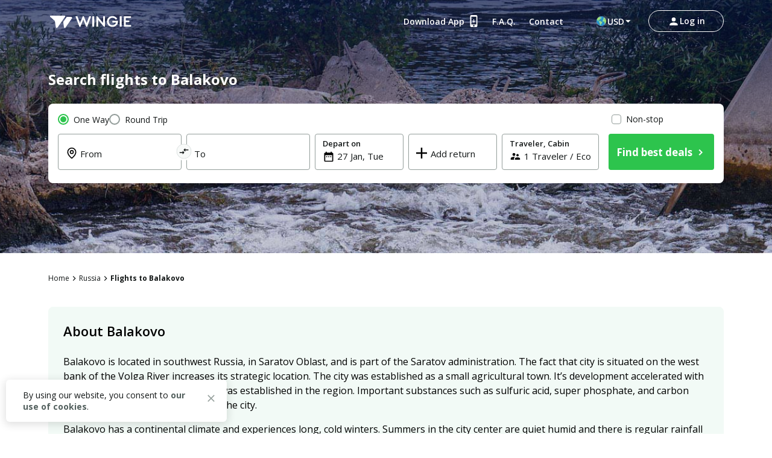

--- FILE ---
content_type: text/html; charset=utf-8
request_url: https://www.wingie.com/flights/to-balakovo/
body_size: 45956
content:
<!DOCTYPE html><html dir="ltr"><head><meta charSet="utf-8"/><meta name="viewport" content="width=device-width, initial-scale=1"/><link rel="preload" as="image" href="https://cdn.enuygun.com/ucak-bileti/assets/images/flag/flag-world.jpg"/><link rel="stylesheet" href="https://cdn.wingie.com/wingie-landing/_next/static/css/24e5fcae/styles.css" data-precedence="next"/><link rel="preload" as="script" fetchPriority="low" href="https://cdn.wingie.com/wingie-landing/_next/static/chunks/2pw2hL-HFYPKl6kMGilA7/webpack.js"/><script src="https://cdn.wingie.com/wingie-landing/_next/static/chunks/2pw2hL-HFYPKl6kMGilA7/35e1a618.js" async=""></script><script src="https://cdn.wingie.com/wingie-landing/_next/static/chunks/2pw2hL-HFYPKl6kMGilA7/970.js" async=""></script><script src="https://cdn.wingie.com/wingie-landing/_next/static/chunks/2pw2hL-HFYPKl6kMGilA7/main-app.js" async=""></script><script src="https://cdn.wingie.com/wingie-landing/_next/static/chunks/2pw2hL-HFYPKl6kMGilA7/434.js" async=""></script><script src="https://cdn.wingie.com/wingie-landing/_next/static/chunks/2pw2hL-HFYPKl6kMGilA7/799.js" async=""></script><script src="https://cdn.wingie.com/wingie-landing/_next/static/chunks/2pw2hL-HFYPKl6kMGilA7/211.js" async=""></script><script src="https://cdn.wingie.com/wingie-landing/_next/static/chunks/2pw2hL-HFYPKl6kMGilA7/app/%5Blocale%5D/%5B%5B...slug%5D%5D/not-found.js" async=""></script><script src="https://cdn.wingie.com/wingie-landing/_next/static/chunks/2pw2hL-HFYPKl6kMGilA7/app/layout.js" async=""></script><script src="https://cdn.wingie.com/wingie-landing/_next/static/chunks/2pw2hL-HFYPKl6kMGilA7/app/%5Blocale%5D/%5B%5B...slug%5D%5D/layout.js" async=""></script><script src="https://cdn.wingie.com/wingie-landing/_next/static/chunks/2pw2hL-HFYPKl6kMGilA7/app/%5Blocale%5D/%5B%5B...slug%5D%5D/error.js" async=""></script><script src="https://cdn.wingie.com/wingie-landing/_next/static/chunks/2pw2hL-HFYPKl6kMGilA7/app/%5Blocale%5D/%5B%5B...slug%5D%5D/page.js" async=""></script><link rel="preload" href="https://www.googletagmanager.com/gtag/js?id=GTM-W53HFVD" as="script"/><title>Cheap Flights to Balakovo, Compare and Book easily | Wingie</title><meta name="description" content="Compare and find cheap Balakovo flight deals, book and buy Balakovo flight tickets online securely and easily. Instantly compare all Balakovo-bound flights to book the best deal quickly and securely in a few simple steps."/><meta name="robots" content="all"/><link rel="canonical" href="https://www.wingie.com/flights/to-balakovo/"/><meta name="google-site-verification" content="nclDVRLthLeXq5fjSOc6L00tYVLzHkt01oslkM_EgAk"/><meta property="og:title" content="Cheap Flights to Balakovo, Compare and Book easily | Wingie"/><meta property="og:description" content="Compare and find cheap Balakovo flight deals, book and buy Balakovo flight tickets online securely and easily. Instantly compare all Balakovo-bound flights to book the best deal quickly and securely in a few simple steps."/><meta property="og:url" content="https://www.wingie.com/flights/to-balakovo/"/><meta property="og:locale" content="en-US"/><meta property="og:image" content="https://www.wingie.com/assets/images/og-image-w-v-33790.jpg"/><meta property="og:type" content="website"/><meta name="twitter:card" content="summary_large_image"/><meta name="twitter:title" content="Cheap Flights to Balakovo, Compare and Book easily | Wingie"/><meta name="twitter:description" content="Compare and find cheap Balakovo flight deals, book and buy Balakovo flight tickets online securely and easily. Instantly compare all Balakovo-bound flights to book the best deal quickly and securely in a few simple steps."/><meta name="twitter:image" content="https://www.wingie.com/assets/images/og-image-w-v-33790.jpg"/><link rel="icon" href="https://cdn.enuygun.com/bundles/enuygunwebui/img/favicon-w.ico?v=5"/><meta name="next-size-adjust"/><link href="https://www.enuygun.com/ucak-bileti/balakovo/" hreflang="tr" rel="alternate"/><link href="https://www.wingie.co.uk/flights/to-balakovo/" hreflang="en-GB" rel="alternate"/><link href="https://www.wingie.com/flights/to-balakovo/" hreflang="en-US" rel="alternate"/><link href="https://www.wingie.pk/flights/to-balakovo/" hreflang="en-PK" rel="alternate"/><link href="https://www.wingie.co.in/flights/to-balakovo/" hreflang="en-IN" rel="alternate"/><link href="https://www.wingie.com/flights/to-balakovo/" hreflang="en" rel="alternate"/><link href="https://www.wingie.de/flug/nach-balakowo/" hreflang="de" rel="alternate"/><link href="https://ca.wingie.com/flights/to-balakovo/" hreflang="en-CA" rel="alternate"/><link href="https://au.wingie.com/flights/to-balakovo/" hreflang="en-AU" rel="alternate"/><script>(self.__next_s=self.__next_s||[]).push([0,{"children":"\n                                function OptanonWrapper() {\n                                    // Initial empty function\n                            }\n                        ","id":"optanon-wrapper-init"}])</script><script src="https://cdn.wingie.com/wingie-landing/_next/static/chunks/polyfills-42372ed130431b0a.js" noModule=""></script><style data-styled="" data-styled-version="5.3.11">.lhJaFZ{background-color:#2DC44D;border-radius:4px;padding:10px 24px;font-weight:700;color:#fff;outline:2px solid transparent;outline-offset:2px;cursor:pointer;box-shadow:inset 0 0 0 black;-webkit-transition:all 0.2s ease-in-out;transition:all 0.2s ease-in-out;width:auto;display:-webkit-inline-box;display:-webkit-inline-flex;display:-ms-inline-flexbox;display:inline-flex;-webkit-align-items:center;-webkit-box-align:center;-ms-flex-align:center;align-items:center;-webkit-box-pack:center;-webkit-justify-content:center;-ms-flex-pack:center;justify-content:center;text-align:center;-webkit-text-decoration:none;text-decoration:none;position:relative;border-color:#D7DDDB;border-width:1px;border-style:solid;background-color:white;box-shadow:inset 0px 1px 4px 0px rgba(0,0,0,0);color:#131717;height:50px;font-size:16px;}/*!sc*/
@media (hover:hover){}/*!sc*/
.lhJaFZ:focus-visible{box-shadow:inset 0px 1px 4px 0px rgba(0,0,0,0.15);}/*!sc*/
.lhJaFZ:disabled{cursor:not-allowed;}/*!sc*/
.fcdVDv{background-color:transparent;border-radius:4px;padding:10px 24px;font-weight:700;color:#fff;outline:2px solid transparent;outline-offset:2px;cursor:pointer;box-shadow:inset 0 0 0 black;-webkit-transition:all 0.2s ease-in-out;transition:all 0.2s ease-in-out;width:auto;display:-webkit-inline-box;display:-webkit-inline-flex;display:-ms-inline-flexbox;display:inline-flex;-webkit-align-items:center;-webkit-box-align:center;-ms-flex-align:center;align-items:center;-webkit-box-pack:center;-webkit-justify-content:center;-ms-flex-pack:center;justify-content:center;text-align:center;-webkit-text-decoration:none;text-decoration:none;position:relative;border-color:#D7DDDB;border-width:0px;border-style:none;background-color:#0087ff;box-shadow:inset 0px 1px 4px 0px rgba(0,0,0,0);color:white;height:50px;font-size:16px;}/*!sc*/
@media (hover:hover){.fcdVDv:not(:disabled):hover,.fcdVDv:focus-visible,.fcdVDv[data-headlessui-state='active']{background-color:#0070D3;border-color:#0087ff;}}/*!sc*/
.fcdVDv:focus-visible{box-shadow:inset 0px 1px 4px 0px rgba(0,0,0,0.15);}/*!sc*/
.fcdVDv:disabled{color:#66B7FF;background-color:#E5F3FF;}/*!sc*/
.fcdVDv .sc-fqkvVR{color:#66B7FF;}/*!sc*/
.fcdVDv:disabled{cursor:not-allowed;}/*!sc*/
.kgdtuk{background-color:transparent;border-radius:4px;padding:10px 24px;font-weight:700;color:#fff;outline:2px solid transparent;outline-offset:2px;cursor:pointer;box-shadow:inset 0 0 0 black;-webkit-transition:all 0.2s ease-in-out;transition:all 0.2s ease-in-out;width:100%;display:-webkit-inline-box;display:-webkit-inline-flex;display:-ms-inline-flexbox;display:inline-flex;-webkit-align-items:center;-webkit-box-align:center;-ms-flex-align:center;align-items:center;-webkit-box-pack:center;-webkit-justify-content:center;-ms-flex-pack:center;justify-content:center;text-align:center;-webkit-text-decoration:none;text-decoration:none;position:relative;border-color:#D7DDDB;border-width:0px;border-style:none;background-color:#2DC44D;box-shadow:inset 0px 1px 4px 0px rgba(0,0,0,0);color:white;height:60px;font-size:18px;padding:10px 0;}/*!sc*/
@media (hover:hover){.kgdtuk:not(:disabled):hover,.kgdtuk:focus-visible,.kgdtuk[data-headlessui-state='active']{background-color:#2DA64D;border-color:#2DC44D;}}/*!sc*/
.kgdtuk:focus-visible{box-shadow:inset 0px 1px 4px 0px rgba(0,0,0,0.15);}/*!sc*/
.kgdtuk:disabled{color:#A7E0C0;background-color:#E5F6ED;}/*!sc*/
.kgdtuk .sc-fqkvVR{color:#A7E0C0;}/*!sc*/
.kgdtuk:disabled{cursor:not-allowed;}/*!sc*/
.kgdtuk .sc-fqkvVR{width:50px;height:50px;}/*!sc*/
data-styled.g5[id="sc-dcJsrY"]{content:"lhJaFZ,fcdVDv,kgdtuk,"}/*!sc*/
.cquUMi{display:-webkit-box;display:-webkit-flex;display:-ms-flexbox;display:flex;margin-left:-0px;margin-right:-0px;-webkit-flex-direction:row;-ms-flex-direction:row;flex-direction:row;-webkit-flex-shrink:0;-ms-flex-negative:0;flex-shrink:0;-webkit-box-pack:justify;-webkit-justify-content:space-between;-ms-flex-pack:justify;justify-content:space-between;-webkit-align-items:center;-webkit-box-align:center;-ms-flex-align:center;align-items:center;-webkit-flex-wrap:wrap;-ms-flex-wrap:wrap;flex-wrap:wrap;}/*!sc*/
.hqIzCO{display:-webkit-box;display:-webkit-flex;display:-ms-flexbox;display:flex;margin-left:-0px;margin-right:-0px;-webkit-flex-direction:row;-ms-flex-direction:row;flex-direction:row;-webkit-flex-shrink:0;-ms-flex-negative:0;flex-shrink:0;-webkit-box-pack:start;-webkit-justify-content:flex-start;-ms-flex-pack:start;justify-content:flex-start;-webkit-align-items:flex-start;-webkit-box-align:flex-start;-ms-flex-align:flex-start;align-items:flex-start;-webkit-flex-wrap:wrap;-ms-flex-wrap:wrap;flex-wrap:wrap;}/*!sc*/
.hogyEz{display:-webkit-box;display:-webkit-flex;display:-ms-flexbox;display:flex;margin-left:-0px;margin-right:-0px;-webkit-flex-direction:row;-ms-flex-direction:row;flex-direction:row;-webkit-flex-shrink:0;-ms-flex-negative:0;flex-shrink:0;-webkit-box-pack:justify;-webkit-justify-content:space-between;-ms-flex-pack:justify;justify-content:space-between;-webkit-align-items:flex-start;-webkit-box-align:flex-start;-ms-flex-align:flex-start;align-items:flex-start;-webkit-flex-wrap:wrap;-ms-flex-wrap:wrap;flex-wrap:wrap;}/*!sc*/
.cnjDdB{display:-webkit-box;display:-webkit-flex;display:-ms-flexbox;display:flex;margin-left:-0px;margin-right:-0px;-webkit-flex-direction:row;-ms-flex-direction:row;flex-direction:row;-webkit-flex-shrink:0;-ms-flex-negative:0;flex-shrink:0;-webkit-box-pack:end;-webkit-justify-content:flex-end;-ms-flex-pack:end;justify-content:flex-end;-webkit-align-items:flex-start;-webkit-box-align:flex-start;-ms-flex-align:flex-start;align-items:flex-start;-webkit-flex-wrap:wrap;-ms-flex-wrap:wrap;flex-wrap:wrap;}/*!sc*/
.fVRlhS{display:-webkit-box;display:-webkit-flex;display:-ms-flexbox;display:flex;margin-left:-9px;margin-right:-9px;-webkit-flex-direction:row;-ms-flex-direction:row;flex-direction:row;-webkit-flex-shrink:0;-ms-flex-negative:0;flex-shrink:0;-webkit-box-pack:start;-webkit-justify-content:flex-start;-ms-flex-pack:start;justify-content:flex-start;-webkit-align-items:flex-start;-webkit-box-align:flex-start;-ms-flex-align:flex-start;align-items:flex-start;-webkit-flex-wrap:wrap;-ms-flex-wrap:wrap;flex-wrap:wrap;}/*!sc*/
.bzAYca{display:-webkit-box;display:-webkit-flex;display:-ms-flexbox;display:flex;margin-left:-0px;margin-right:-0px;-webkit-flex-direction:row;-ms-flex-direction:row;flex-direction:row;-webkit-flex-shrink:0;-ms-flex-negative:0;flex-shrink:0;-webkit-box-pack:center;-webkit-justify-content:center;-ms-flex-pack:center;justify-content:center;-webkit-align-items:center;-webkit-box-align:center;-ms-flex-align:center;align-items:center;-webkit-flex-wrap:wrap;-ms-flex-wrap:wrap;flex-wrap:wrap;}/*!sc*/
.kTzVzK{display:-webkit-box;display:-webkit-flex;display:-ms-flexbox;display:flex;margin-left:-4px;margin-right:-4px;-webkit-flex-direction:row;-ms-flex-direction:row;flex-direction:row;-webkit-flex-shrink:0;-ms-flex-negative:0;flex-shrink:0;-webkit-box-pack:start;-webkit-justify-content:flex-start;-ms-flex-pack:start;justify-content:flex-start;-webkit-align-items:flex-start;-webkit-box-align:flex-start;-ms-flex-align:flex-start;align-items:flex-start;-webkit-flex-wrap:wrap;-ms-flex-wrap:wrap;flex-wrap:wrap;}/*!sc*/
.Klcgm{display:-webkit-box;display:-webkit-flex;display:-ms-flexbox;display:flex;margin-left:-4px;margin-right:-4px;-webkit-flex-direction:row;-ms-flex-direction:row;flex-direction:row;-webkit-flex-shrink:0;-ms-flex-negative:0;flex-shrink:0;-webkit-box-pack:start;-webkit-justify-content:flex-start;-ms-flex-pack:start;justify-content:flex-start;-webkit-align-items:flex-start;-webkit-box-align:flex-start;-ms-flex-align:flex-start;align-items:flex-start;-webkit-flex-wrap:no-wrap;-ms-flex-wrap:no-wrap;flex-wrap:no-wrap;}/*!sc*/
.dpiYpC{display:-webkit-box;display:-webkit-flex;display:-ms-flexbox;display:flex;margin-left:-2px;margin-right:-2px;-webkit-flex-direction:row;-ms-flex-direction:row;flex-direction:row;-webkit-flex-shrink:0;-ms-flex-negative:0;flex-shrink:0;-webkit-box-pack:center;-webkit-justify-content:center;-ms-flex-pack:center;justify-content:center;-webkit-align-items:center;-webkit-box-align:center;-ms-flex-align:center;align-items:center;-webkit-flex-wrap:wrap;-ms-flex-wrap:wrap;flex-wrap:wrap;}/*!sc*/
.fvMMi{display:-webkit-box;display:-webkit-flex;display:-ms-flexbox;display:flex;margin-left:-16px;margin-right:-16px;-webkit-flex-direction:row;-ms-flex-direction:row;flex-direction:row;-webkit-flex-shrink:0;-ms-flex-negative:0;flex-shrink:0;-webkit-box-pack:justify;-webkit-justify-content:space-between;-ms-flex-pack:justify;justify-content:space-between;-webkit-align-items:center;-webkit-box-align:center;-ms-flex-align:center;align-items:center;-webkit-flex-wrap:wrap;-ms-flex-wrap:wrap;flex-wrap:wrap;}/*!sc*/
.cACktO{display:-webkit-box;display:-webkit-flex;display:-ms-flexbox;display:flex;margin-left:-0px;margin-right:-0px;-webkit-flex-direction:row;-ms-flex-direction:row;flex-direction:row;-webkit-flex-shrink:0;-ms-flex-negative:0;flex-shrink:0;-webkit-box-pack:start;-webkit-justify-content:flex-start;-ms-flex-pack:start;justify-content:flex-start;-webkit-align-items:flex-start;-webkit-box-align:flex-start;-ms-flex-align:flex-start;align-items:flex-start;-webkit-flex-wrap:no-wrap;-ms-flex-wrap:no-wrap;flex-wrap:no-wrap;}/*!sc*/
.jVmlYH{display:-webkit-box;display:-webkit-flex;display:-ms-flexbox;display:flex;margin-left:-0px;margin-right:-0px;-webkit-flex-direction:row;-ms-flex-direction:row;flex-direction:row;-webkit-flex-shrink:0;-ms-flex-negative:0;flex-shrink:0;-webkit-box-pack:start;-webkit-justify-content:flex-start;-ms-flex-pack:start;justify-content:flex-start;-webkit-align-items:center;-webkit-box-align:center;-ms-flex-align:center;align-items:center;-webkit-flex-wrap:wrap;-ms-flex-wrap:wrap;flex-wrap:wrap;}/*!sc*/
.hagvEr{display:-webkit-box;display:-webkit-flex;display:-ms-flexbox;display:flex;margin-left:-8px;margin-right:-8px;-webkit-flex-direction:row;-ms-flex-direction:row;flex-direction:row;-webkit-flex-shrink:0;-ms-flex-negative:0;flex-shrink:0;-webkit-box-pack:start;-webkit-justify-content:flex-start;-ms-flex-pack:start;justify-content:flex-start;-webkit-align-items:center;-webkit-box-align:center;-ms-flex-align:center;align-items:center;-webkit-flex-wrap:wrap;-ms-flex-wrap:wrap;flex-wrap:wrap;}/*!sc*/
data-styled.g28[id="sc-fUnMCh"]{content:"cquUMi,hqIzCO,hogyEz,cnjDdB,fVRlhS,bzAYca,kTzVzK,Klcgm,dpiYpC,fvMMi,cACktO,jVmlYH,hagvEr,"}/*!sc*/
.izAEnT{min-height:1px;position:relative;padding-left:0px;padding-right:0px;margin-top:0px;margin-bottom:0px;-webkit-flex:1 0 0px;-ms-flex:1 0 0px;flex:1 0 0px;width:100%;max-width:100%;}/*!sc*/
@media (min-width:240px){.izAEnT{display:none;false;}}/*!sc*/
@media (min-width:768px){.izAEnT{display:block;max-width:16.666666666666668%;width:16.666666666666668%;-webkit-flex:1 0 16.666666666666668%;-ms-flex:1 0 16.666666666666668%;flex:1 0 16.666666666666668%;}}/*!sc*/
.jMDPde{min-height:1px;position:relative;padding-left:0px;padding-right:0px;margin-top:0px;margin-bottom:0px;-webkit-flex:1 0 0px;-ms-flex:1 0 0px;flex:1 0 0px;width:100%;max-width:100%;}/*!sc*/
@media (min-width:240px){.jMDPde{display:block;max-width:100%;width:100%;-webkit-flex:1 0 100%;-ms-flex:1 0 100%;flex:1 0 100%;}}/*!sc*/
@media (min-width:768px){.jMDPde{display:block;max-width:37.5%;width:37.5%;-webkit-flex:1 0 37.5%;-ms-flex:1 0 37.5%;flex:1 0 37.5%;}}/*!sc*/
@media (min-width:992px){.jMDPde{display:block;max-width:29.166666666666668%;width:29.166666666666668%;-webkit-flex:1 0 29.166666666666668%;-ms-flex:1 0 29.166666666666668%;flex:1 0 29.166666666666668%;}}/*!sc*/
.dykzOy{min-height:1px;position:relative;padding-left:0px;padding-right:0px;margin-top:0px;margin-bottom:0px;-webkit-flex:0 0 auto;-ms-flex:0 0 auto;flex:0 0 auto;width:auto;max-width:100%;}/*!sc*/
@media (min-width:768px){.dykzOy{display:block;max-width:83.33333333333333%;width:83.33333333333333%;-webkit-flex:1 0 83.33333333333333%;-ms-flex:1 0 83.33333333333333%;flex:1 0 83.33333333333333%;}}/*!sc*/
.eTBmqV{min-height:1px;position:relative;padding-left:0px;padding-right:0px;margin-top:0px;margin-bottom:0px;-webkit-flex:0 0 auto;-ms-flex:0 0 auto;flex:0 0 auto;width:auto;max-width:100%;}/*!sc*/
@media (min-width:768px){.eTBmqV{display:block;max-width:20%;width:20%;-webkit-flex:1 0 20%;-ms-flex:1 0 20%;flex:1 0 20%;}}/*!sc*/
.ckHKAu{min-height:1px;position:relative;padding-left:0px;padding-right:0px;margin-top:0px;margin-bottom:0px;-webkit-flex:0 0 auto;-ms-flex:0 0 auto;flex:0 0 auto;width:auto;max-width:100%;}/*!sc*/
@media (min-width:768px){.ckHKAu{display:block;max-width:16.666666666666668%;width:16.666666666666668%;-webkit-flex:1 0 16.666666666666668%;-ms-flex:1 0 16.666666666666668%;flex:1 0 16.666666666666668%;}}/*!sc*/
.jPSyCy{min-height:1px;position:relative;padding-left:0px;padding-right:0px;margin-top:0px;margin-bottom:0px;-webkit-flex:0 0 auto;-ms-flex:0 0 auto;flex:0 0 auto;width:auto;max-width:100%;}/*!sc*/
@media (min-width:0px}){.jPSyCy{display:block;max-width:100%;width:100%;-webkit-flex:1 0 100%;-ms-flex:1 0 100%;flex:1 0 100%;}}/*!sc*/
.iPyMDh{min-height:1px;position:relative;padding-left:15px;padding-right:15px;margin-top:7.5px;margin-bottom:7.5px;-webkit-flex:1 0 0px;-ms-flex:1 0 0px;flex:1 0 0px;width:100%;max-width:100%;}/*!sc*/
@media (min-width:240px){.iPyMDh{display:block;max-width:100%;width:100%;-webkit-flex:1 0 100%;-ms-flex:1 0 100%;flex:1 0 100%;}}/*!sc*/
@media (min-width:768px){.iPyMDh{display:block;max-width:50%;width:50%;-webkit-flex:1 0 50%;-ms-flex:1 0 50%;flex:1 0 50%;}}/*!sc*/
.QUtTH{min-height:1px;position:relative;padding-left:0px;padding-right:0px;margin-top:4px;margin-bottom:4px;-webkit-flex:1 0 0px;-ms-flex:1 0 0px;flex:1 0 0px;width:100%;max-width:100%;}/*!sc*/
@media (min-width:240px){.QUtTH{display:block;max-width:100%;width:100%;-webkit-flex:1 0 100%;-ms-flex:1 0 100%;flex:1 0 100%;}}/*!sc*/
@media (min-width:768px){.QUtTH{display:block;max-width:100%;width:100%;-webkit-flex:1 0 100%;-ms-flex:1 0 100%;flex:1 0 100%;}}/*!sc*/
@media (min-width:992px){.QUtTH{display:block;max-width:100%;width:100%;-webkit-flex:1 0 100%;-ms-flex:1 0 100%;flex:1 0 100%;}}/*!sc*/
.epelCX{min-height:1px;position:relative;padding-left:4px;padding-right:4px;margin-top:2px;margin-bottom:2px;-webkit-flex:1 0 0px;-ms-flex:1 0 0px;flex:1 0 0px;width:100%;max-width:100%;}/*!sc*/
@media (min-width:768px){.epelCX{display:block;max-width:100%;width:100%;-webkit-flex:1 0 100%;-ms-flex:1 0 100%;flex:1 0 100%;}}/*!sc*/
.jIBSTH{min-height:1px;position:relative;padding-left:4px;padding-right:4px;margin-top:2px;margin-bottom:2px;-webkit-flex:1 0 0px;-ms-flex:1 0 0px;flex:1 0 0px;width:100%;max-width:100%;}/*!sc*/
@media (min-width:768px){.jIBSTH{display:block;max-width:83.33333333333333%;width:83.33333333333333%;-webkit-flex:1 0 83.33333333333333%;-ms-flex:1 0 83.33333333333333%;flex:1 0 83.33333333333333%;}}/*!sc*/
.epUlpH{min-height:1px;position:relative;padding-left:4px;padding-right:4px;margin-top:0px;margin-bottom:0px;-webkit-flex:1 0 0px;-ms-flex:1 0 0px;flex:1 0 0px;width:100%;max-width:100%;}/*!sc*/
@media (min-width:768px){.epUlpH{display:block;max-width:23.333333333333332%;width:23.333333333333332%;-webkit-flex:1 0 23.333333333333332%;-ms-flex:1 0 23.333333333333332%;flex:1 0 23.333333333333332%;}}/*!sc*/
.gLmyZv{min-height:1px;position:relative;padding-left:4px;padding-right:4px;margin-top:0px;margin-bottom:0px;-webkit-flex:1 0 155px;-ms-flex:1 0 155px;flex:1 0 155px;width:155px;max-width:155px;}/*!sc*/
.hpvrYg{min-height:1px;position:relative;padding-left:4px;padding-right:4px;margin-top:0px;margin-bottom:0px;-webkit-flex:1 0 169px;-ms-flex:1 0 169px;flex:1 0 169px;width:169px;max-width:169px;}/*!sc*/
.ggAcir{min-height:1px;position:relative;padding-left:4px;padding-right:4px;margin-top:2px;margin-bottom:2px;-webkit-flex:1 0 0px;-ms-flex:1 0 0px;flex:1 0 0px;width:100%;max-width:100%;}/*!sc*/
@media (min-width:768px){.ggAcir{display:block;max-width:16.666666666666668%;width:16.666666666666668%;-webkit-flex:1 0 16.666666666666668%;-ms-flex:1 0 16.666666666666668%;flex:1 0 16.666666666666668%;}}/*!sc*/
.eJInkf{min-height:1px;position:relative;padding-left:2px;padding-right:2px;margin-top:0px;margin-bottom:0px;-webkit-flex:0 0 auto;-ms-flex:0 0 auto;flex:0 0 auto;width:auto;max-width:100%;}/*!sc*/
.ffpSpr{min-height:1px;position:relative;padding-left:16px;padding-right:16px;margin-top:0px;margin-bottom:0px;-webkit-flex:0 0 auto;-ms-flex:0 0 auto;flex:0 0 auto;width:auto;max-width:100%;}/*!sc*/
.tIFGa{min-height:1px;position:relative;padding-left:16px;padding-right:16px;margin-top:0px;margin-bottom:0px;-webkit-flex:1 0 0px;-ms-flex:1 0 0px;flex:1 0 0px;width:100%;max-width:100%;}/*!sc*/
.deiTfj{min-height:1px;position:relative;padding-left:0px;padding-right:0px;margin-top:0px;margin-bottom:0px;-webkit-flex:0 0 auto;-ms-flex:0 0 auto;flex:0 0 auto;width:auto;max-width:100%;}/*!sc*/
.cgIQCG{min-height:1px;position:relative;padding-left:8px;padding-right:8px;margin-top:0px;margin-bottom:0px;-webkit-flex:1 0 0px;-ms-flex:1 0 0px;flex:1 0 0px;width:100%;max-width:100%;}/*!sc*/
.kENGLz{min-height:1px;position:relative;padding-left:8px;padding-right:8px;margin-top:0px;margin-bottom:0px;-webkit-flex:0 0 auto;-ms-flex:0 0 auto;flex:0 0 auto;width:auto;max-width:100%;}/*!sc*/
data-styled.g29[id="sc-hzhJZQ"]{content:"izAEnT,jMDPde,dykzOy,eTBmqV,ckHKAu,jPSyCy,iPyMDh,QUtTH,epelCX,jIBSTH,epUlpH,gLmyZv,hpvrYg,ggAcir,eJInkf,ffpSpr,tIFGa,deiTfj,cgIQCG,kENGLz,"}/*!sc*/
.cnrBfR input[readonly]{cursor:pointer;}/*!sc*/
.cnrBfR label{cursor:pointer;}/*!sc*/
.cnrBfR.cnrBfR [disabled]{cursor:not-allowed;}/*!sc*/
.cnrBfR.cnrBfR [disabled] input[readonly]{cursor:not-allowed;}/*!sc*/
.cnrBfR.cnrBfR [disabled] label{cursor:not-allowed;}/*!sc*/
.cnrBfR .start-date-input{background-color:transparent;}/*!sc*/
.cnrBfR .end-date-input{background-color:transparent;}/*!sc*/
data-styled.g30[id="sc-fHjqPf"]{content:"cnrBfR,"}/*!sc*/
.jjWyUW{font-family:inherit;font-size:15px;border:none;outline:none;height:38px;width:100%;max-width:100%;padding:0;-webkit-box-flex:1;-webkit-flex-grow:1;-ms-flex-positive:1;flex-grow:1;height:initial;min-height:20px;color:#131717;}/*!sc*/
.jjWyUW:autofill{-webkit-transition:'color 9999s ease-out, background-color 9999s ease-out';-webkit-transition:'color 9999s ease-out, background-color 9999s ease-out';transition:'color 9999s ease-out, background-color 9999s ease-out';-webkit-transition-delay:9999s;transition-delay:9999s;-webkit-transition-delay:9999s;}/*!sc*/
.jjWyUW::-webkit-contacts-auto-fill-button{visibility:hidden;display:none !important;pointer-events:none;position:absolute;right:0;}/*!sc*/
.jjWyUW:-webkit-autofill,.jjWyUW:-webkit-autofill:hover,.jjWyUW:-webkit-autofill:focus{-webkit-transition:'color 9999s ease-out, background-color 9999s ease-out';-webkit-transition:'color 9999s ease-out, background-color 9999s ease-out';transition:'color 9999s ease-out, background-color 9999s ease-out';-webkit-transition-delay:9999s;transition-delay:9999s;-webkit-transition-delay:9999s;}/*!sc*/
data-styled.g107[id="sc-sLsrZ"]{content:"jjWyUW,"}/*!sc*/
.gJuoYp{width:100%;position:relative;}/*!sc*/
data-styled.g108[id="sc-dBmzty"]{content:"gJuoYp,"}/*!sc*/
.jnbSdg{position:relative;border-radius:4px;}/*!sc*/
.jnbSdg:focus::after,.jnbSdg:focus-within::after,.jnbSdg:focus-visible::after{content:'';position:absolute;top:0px;right:0px;bottom:0px;left:0px;border:2px solid #2DC44D;border-radius:4px;z-index:2;height:100%;width:100%;pointer-events:none;}/*!sc*/
data-styled.g109[id="sc-fifgRP"]{content:"jnbSdg,"}/*!sc*/
.bPPZwA{width:24px;min-width:24px;line-height:1;font-size:19px;height:20px;margin-top:1px;margin-top:-22px;}/*!sc*/
[dir='rtl'] .bPPZwA.bPPZwA{display:-webkit-inline-box;display:-webkit-inline-flex;display:-ms-inline-flexbox;display:inline-flex;}/*!sc*/
.ldqrKE{width:24px;min-width:24px;line-height:1;font-size:19px;height:20px;margin-top:1px;}/*!sc*/
[dir='rtl'] .ldqrKE.ldqrKE{display:-webkit-inline-box;display:-webkit-inline-flex;display:-ms-inline-flexbox;display:inline-flex;}/*!sc*/
data-styled.g110[id="sc-bDumWk"]{content:"bPPZwA,ldqrKE,"}/*!sc*/
.dwGvSZ{border-radius:4px;background-color:#fff;outline-offset:-2px;-webkit-transition-duration:0.15s;transition-duration:0.15s;-webkit-transition-property:outline-color,background-color,border-color;transition-property:outline-color,background-color,border-color;width:100%;text-align:left;display:-webkit-inline-box;display:-webkit-inline-flex;display:-ms-inline-flexbox;display:inline-flex;-webkit-align-items:center;-webkit-box-align:center;-ms-flex-align:center;align-items:center;position:relative;line-height:1.2;cursor:inherit;padding:6px 12px 10px 12px;height:60px;border:1px solid #939D9A;-webkit-flex-wrap:wrap;-ms-flex-wrap:wrap;flex-wrap:wrap;}/*!sc*/
.dwGvSZ .sc-sLsrZ{-webkit-box-flex:1;-webkit-flex-grow:1;-ms-flex-positive:1;flex-grow:1;height:initial;min-height:20px;font-size:15px;color:#131717;}/*!sc*/
.dwGvSZ:disabled{cursor:not-allowed;}/*!sc*/
data-styled.g111[id="sc-dkmUuB"]{content:"dwGvSZ,"}/*!sc*/
.epxxIp{color:#131717;background-color:transparent;padding:0;border-radius:4px;display:inline-block;-webkit-letter-spacing:0;-moz-letter-spacing:0;-ms-letter-spacing:0;letter-spacing:0;max-width:84%;text-overflow:ellipsis;display:inline-block;white-space:nowrap;overflow:visible;line-height:1.2;z-index:3;-webkit-transition-duration:0.1s,0.2s,0.1s,0.1s;transition-duration:0.1s,0.2s,0.1s,0.1s;-webkit-transition-property:opacity,top,left,font-size;transition-property:opacity,top,left,font-size;overflow:hidden;position:relative;font-size:15px;font-weight:400;top:12px;left:24px;padding:5px 0;left:20;}/*!sc*/
[dir='rtl'] .epxxIp.epxxIp{left:auto;right:28px;}/*!sc*/
[dir='rtl'] .epxxIp.epxxIp{left:auto;}/*!sc*/
.hgTEQd{color:#131717;background-color:transparent;padding:0 4px;border-radius:4px;display:inline-block;-webkit-letter-spacing:0;-moz-letter-spacing:0;-ms-letter-spacing:0;letter-spacing:0;max-width:84%;text-overflow:ellipsis;display:inline-block;white-space:nowrap;overflow:visible;line-height:1.2;z-index:3;-webkit-transition-duration:0.1s,0.2s,0.1s,0.1s;transition-duration:0.1s,0.2s,0.1s,0.1s;-webkit-transition-property:opacity,top,left,font-size;transition-property:opacity,top,left,font-size;overflow:hidden;position:relative;font-size:13px;font-weight:600;top:0;left:24px;padding:0;left:0;-webkit-transition-duration:0.1s,0.1s,0.2s,0.1s;transition-duration:0.1s,0.1s,0.2s,0.1s;}/*!sc*/
[dir='rtl'] .hgTEQd.hgTEQd{left:auto;right:0;}/*!sc*/
[dir='rtl'] .hgTEQd.hgTEQd{left:auto;}/*!sc*/
data-styled.g114[id="sc-EgOXT"]{content:"epxxIp,hgTEQd,"}/*!sc*/
.hOytmW{width:100%;min-height:20px;display:-webkit-inline-box;display:-webkit-inline-flex;display:-ms-inline-flexbox;display:inline-flex;-webkit-align-items:center;-webkit-box-align:center;-ms-flex-align:center;align-items:center;}/*!sc*/
data-styled.g115[id="sc-eZYNyq"]{content:"hOytmW,"}/*!sc*/
.bRkQCI{position:absolute;right:0;top:0;height:100%;display:-webkit-box;display:-webkit-flex;display:-ms-flexbox;display:flex;-webkit-align-items:center;-webkit-box-align:center;-ms-flex-align:center;align-items:center;padding:0 12px;pointer-events:none;}/*!sc*/
[dir='rtl'] .bRkQCI.bRkQCI{left:0;right:initial;}/*!sc*/
.bRkQCI img,.bRkQCI div{height:100%;}/*!sc*/
data-styled.g116[id="sc-dlWCHZ"]{content:"bRkQCI,"}/*!sc*/
.eeiTbe{display:-webkit-inline-box;display:-webkit-inline-flex;display:-ms-inline-flexbox;display:inline-flex;width:100%;}/*!sc*/
data-styled.g117[id="sc-hHOBiw"]{content:"eeiTbe,"}/*!sc*/
.dDtlEW{color:#131717;font-size:12px;line-height:1.5;min-width:210px;}/*!sc*/
data-styled.g120[id="sc-gdyeKB"]{content:"dDtlEW,"}/*!sc*/
.gDWhOg{-webkit-transition-duration:0.2s;transition-duration:0.2s;-webkit-transition-timing-function:ease-in-out;transition-timing-function:ease-in-out;-webkit-transform-origin:50% 50%;-ms-transform-origin:50% 50%;transform-origin:50% 50%;position:absolute;}/*!sc*/
.gDWhOg.animation-start{opacity:0.1;-webkit-transition-duration:0.2s;transition-duration:0.2s;}/*!sc*/
.gDWhOg.animation-end{opacity:1;}/*!sc*/
.bHJfVD{-webkit-transition-duration:0.2s;transition-duration:0.2s;-webkit-transition-timing-function:ease-in-out;transition-timing-function:ease-in-out;-webkit-transform-origin:50% 50%;-ms-transform-origin:50% 50%;transform-origin:50% 50%;}/*!sc*/
.bHJfVD.animation-start{opacity:0.1;-webkit-transition-duration:0.2s;transition-duration:0.2s;}/*!sc*/
.bHJfVD.animation-end{opacity:1;}/*!sc*/
data-styled.g121[id="sc-kzqdkY"]{content:"gDWhOg,bHJfVD,"}/*!sc*/
.kCQgYC{max-width:100%;}/*!sc*/
data-styled.g124[id="sc-dSIIpw"]{content:"kCQgYC,"}/*!sc*/
.dMgqWE{display:-webkit-box;display:-webkit-flex;display:-ms-flexbox;display:flex;-webkit-box-pack:center;-webkit-justify-content:center;-ms-flex-pack:center;justify-content:center;-webkit-align-items:center;-webkit-box-align:center;-ms-flex-align:center;align-items:center;background:transparent;border:1px solid;border-radius:4px;width:16px;height:16px;margin-right:8px;margin-top:4px;position:relative;border-color:#939D9A;}/*!sc*/
.dMgqWE::before{content:'';position:absolute;top:50%;left:50%;width:0px;height:0px;border:none;background-color:transparent;-webkit-transform:translate(-50%,-50%);-ms-transform:translate(-50%,-50%);transform:translate(-50%,-50%);-webkit-transform-origin:50% 50%;-ms-transform-origin:50% 50%;transform-origin:50% 50%;}/*!sc*/
data-styled.g130[id="sc-bVVIoq"]{content:"dMgqWE,"}/*!sc*/
.cQksBn{font-size:14px;display:-webkit-box;display:-webkit-flex;display:-ms-flexbox;display:flex;-webkit-flex:1;-ms-flex:1;flex:1;color:#131717;cursor:pointer;line-height:24px;}/*!sc*/
data-styled.g131[id="sc-dPZUQH"]{content:"cQksBn,"}/*!sc*/
.eRIjBf{position:absolute;visibility:hidden;width:0;height:0;}/*!sc*/
data-styled.g132[id="sc-eBHhsj"]{content:"eRIjBf,"}/*!sc*/
.iQUPvS{display:-webkit-box;display:-webkit-flex;display:-ms-flexbox;display:flex;-webkit-align-items:flex-start;-webkit-box-align:flex-start;-ms-flex-align:flex-start;align-items:flex-start;position:relative;cursor:pointer;-webkit-flex-direction:row;-ms-flex-direction:row;flex-direction:row;width:100%;}/*!sc*/
.iQUPvS input:focus-visible + .sc-bVVIoq,.iQUPvS:focus-within + .sc-bVVIoq{border-color:#2DC44D;}/*!sc*/
data-styled.g133[id="sc-iXzfSG"]{content:"iQUPvS,"}/*!sc*/
[dir="rtl"] .sc-bVVIoq{margin-right:0px;margin-left:8px;}/*!sc*/
data-styled.g134[id="sc-global-eISUEY1"]{content:"sc-global-eISUEY1,"}/*!sc*/
.faNEhc{display:-webkit-box;display:-webkit-flex;display:-ms-flexbox;display:flex;-webkit-box-pack:center;-webkit-justify-content:center;-ms-flex-pack:center;justify-content:center;-webkit-align-items:center;-webkit-box-align:center;-ms-flex-align:center;align-items:center;background:transparent;border:2px solid;border-radius:50%;width:18px;height:18px;margin-right:8px;position:relative;border-color:#939D9A;border-color:#2DC44D;}/*!sc*/
.faNEhc::before{content:'';position:absolute;top:50%;left:50%;width:0px;height:0px;border-radius:50%;border:none;background-color:transparent;-webkit-transition:color,border-color,width 0.1s,height,background-color;transition:color,border-color,width 0.1s,height,background-color;-webkit-transition-duration:0.2s;transition-duration:0.2s;-webkit-transform:translate(-50%,-50%);-ms-transform:translate(-50%,-50%);transform:translate(-50%,-50%);-webkit-transform-origin:50% 50%;-ms-transform-origin:50% 50%;transform-origin:50% 50%;}/*!sc*/
.faNEhc::before{width:10px;height:10px;background-color:#2DC44D;}/*!sc*/
[dir="rtl"] .faNEhc.faNEhc{margin-right:0px;margin-left:8px;}/*!sc*/
.iBZVri{display:-webkit-box;display:-webkit-flex;display:-ms-flexbox;display:flex;-webkit-box-pack:center;-webkit-justify-content:center;-ms-flex-pack:center;justify-content:center;-webkit-align-items:center;-webkit-box-align:center;-ms-flex-align:center;align-items:center;background:transparent;border:2px solid;border-radius:50%;width:18px;height:18px;margin-right:8px;position:relative;border-color:#939D9A;}/*!sc*/
.iBZVri::before{content:'';position:absolute;top:50%;left:50%;width:0px;height:0px;border-radius:50%;border:none;background-color:transparent;-webkit-transition:color,border-color,width 0.1s,height,background-color;transition:color,border-color,width 0.1s,height,background-color;-webkit-transition-duration:0.2s;transition-duration:0.2s;-webkit-transform:translate(-50%,-50%);-ms-transform:translate(-50%,-50%);transform:translate(-50%,-50%);-webkit-transform-origin:50% 50%;-ms-transform-origin:50% 50%;transform-origin:50% 50%;}/*!sc*/
[dir="rtl"] .iBZVri.iBZVri{margin-right:0px;margin-left:8px;}/*!sc*/
data-styled.g137[id="sc-dExYaf"]{content:"faNEhc,iBZVri,"}/*!sc*/
.jqsCGI{font-size:14px;display:-webkit-box;display:-webkit-flex;display:-ms-flexbox;display:flex;-webkit-flex:1;-ms-flex:1;flex:1;color:#131717;cursor:pointer;color:#131717;}/*!sc*/
.bVYJch{font-size:14px;display:-webkit-box;display:-webkit-flex;display:-ms-flexbox;display:flex;-webkit-flex:1;-ms-flex:1;flex:1;color:#131717;cursor:pointer;}/*!sc*/
data-styled.g138[id="sc-iapWAC"]{content:"jqsCGI,bVYJch,"}/*!sc*/
.dAuRyc{position:absolute;visibility:hidden;width:0;height:0;}/*!sc*/
data-styled.g139[id="sc-kqGoIF"]{content:"dAuRyc,"}/*!sc*/
.iTEBJI{display:-webkit-box;display:-webkit-flex;display:-ms-flexbox;display:flex;-webkit-align-items:center;-webkit-box-align:center;-ms-flex-align:center;align-items:center;position:relative;cursor:pointer;-webkit-flex-direction:row;-ms-flex-direction:row;flex-direction:row;width:100%;}/*!sc*/
.iTEBJI input:focus-visible + .sc-dExYaf,.iTEBJI:focus-within + .sc-dExYaf{border-color:#2DC44D;}/*!sc*/
.hSQtdn{display:-webkit-box;display:-webkit-flex;display:-ms-flexbox;display:flex;-webkit-align-items:center;-webkit-box-align:center;-ms-flex-align:center;align-items:center;position:relative;cursor:pointer;-webkit-flex-direction:row;-ms-flex-direction:row;flex-direction:row;width:100%;}/*!sc*/
.hSQtdn input:focus-visible + .sc-dExYaf,.hSQtdn:focus-within + .sc-dExYaf{border-color:#2DC44D;}/*!sc*/
.hSQtdn:hover .sc-dExYaf{border-color:#727E7C;}/*!sc*/
.hSQtdn:hover .sc-iapWAC{color:#727E7C;}/*!sc*/
data-styled.g140[id="sc-dxcDKg"]{content:"iTEBJI,hSQtdn,"}/*!sc*/
.dAFSrf{position:relative;width:100%;max-width:1140px;height:auto;}/*!sc*/
data-styled.g156[id="sc-eoVZPG"]{content:"dAFSrf,"}/*!sc*/
.bmZvyC{cursor:pointer;}/*!sc*/
.bmZvyC input[readonly]{cursor:pointer;}/*!sc*/
.bmZvyC label{cursor:pointer;}/*!sc*/
data-styled.g158[id="sc-isRoRg"]{content:"bmZvyC,"}/*!sc*/
.rLChJ{display:-webkit-box;display:-webkit-flex;display:-ms-flexbox;display:flex;-webkit-align-items:center;-webkit-box-align:center;-ms-flex-align:center;align-items:center;}/*!sc*/
[dir='rtl'] .rLChJ.rLChJ{-webkit-transform:rotate(180deg);-ms-transform:rotate(180deg);transform:rotate(180deg);}/*!sc*/
data-styled.g159[id="sc-satoz"]{content:"rLChJ,"}/*!sc*/
@media (min-width:768px){.jkPgX{margin:0;margin-bottom:24px;}}/*!sc*/
@media (max-width:991.98px){.jkPgX{margin:0;margin-bottom:16px;}}/*!sc*/
data-styled.g189[id="sc-8b11781e-0"]{content:"jkPgX,"}/*!sc*/
.fZDgBW{width:100%;background-color:#F2FAF6;border:1px solid #F2FAF6;border-radius:8px;overflow-y:hidden;padding:24px;max-height:450px;overflow:hidden;}/*!sc*/
data-styled.g191[id="sc-kgOKUu"]{content:"fZDgBW,"}/*!sc*/
.Efvek{display:-webkit-box;display:-webkit-flex;display:-ms-flexbox;display:flex;-webkit-flex-direction:column;-ms-flex-direction:column;flex-direction:column;gap:24px;}/*!sc*/
data-styled.g192[id="sc-bfhvDw"]{content:"Efvek,"}/*!sc*/
.imVHsN{overflow:hidden;max-height:195px;-webkit-mask-image:linear-gradient(to bottom,black 70%,transparent 100%);mask-image:linear-gradient(to bottom,black 70%,transparent 100%);}/*!sc*/
@media (max-width:767.98px){.imVHsN{max-height:195px;}}/*!sc*/
data-styled.g194[id="sc-fUBkdm"]{content:"imVHsN,"}/*!sc*/
.ejTBUl{font-size:16px;font-weight:600;line-height:21.79px;}/*!sc*/
@media (max-width:767.98px){.ejTBUl{width:100%;}}/*!sc*/
@media (min-width:768px){.ejTBUl{width:155px !important;text-wrap:nowrap !important;}}/*!sc*/
data-styled.g195[id="sc-hBtRBD"]{content:"ejTBUl,"}/*!sc*/
.bFtYZo [style]{font-size:inherit !important;}/*!sc*/
.bFtYZo a{color:#0087ff;}/*!sc*/
.bFtYZo ol > li{list-style-type:decimal;margin:initial;padding:initial;}/*!sc*/
.bFtYZo ol{padding-inline-start:40px;}/*!sc*/
data-styled.g196[id="sc-1cb3b035-0"]{content:"bFtYZo,"}/*!sc*/
.cbTmQS{display:-webkit-box;display:-webkit-flex;display:-ms-flexbox;display:flex;position:relative;width:100%;height:auto;-webkit-box-pack:center;-webkit-justify-content:center;-ms-flex-pack:center;justify-content:center;-webkit-align-items:center;-webkit-box-align:center;-ms-flex-align:center;align-items:center;border:none;padding:25px 0;border-radius:8px;cursor:pointer;overflow:hidden;}/*!sc*/
data-styled.g199[id="sc-hYmls"]{content:"cbTmQS,"}/*!sc*/
.exqBVR{position:absolute;top:0;left:0;width:100%;height:100%;object-fit:cover;z-index:0;}/*!sc*/
data-styled.g200[id="sc-bOQTJJ"]{content:"exqBVR,"}/*!sc*/
.iBoIcJ{position:relative;z-index:1;}/*!sc*/
data-styled.g201[id="sc-eXsaLi"]{content:"iBoIcJ,"}/*!sc*/
.fwhUJR{margin-top:6px;margin-right:4px;}/*!sc*/
.fwhUJR path{fill:#fff;}/*!sc*/
data-styled.g202[id="sc-gEkIjz"]{content:"fwhUJR,"}/*!sc*/
.gYCLRS{border-radius:50%;display:-webkit-box;display:-webkit-flex;display:-ms-flexbox;display:flex;width:16px;height:16px;-webkit-align-items:center;-webkit-box-align:center;-ms-flex-align:center;align-items:center;-webkit-box-pack:center;-webkit-justify-content:center;-ms-flex-pack:center;justify-content:center;overflow:hidden;background:#2DC44D;}/*!sc*/
.gYCLRS span{color:#fff;font-size:1rem;}/*!sc*/
.gYCLRS svg{font-size:1rem;}/*!sc*/
data-styled.g225[id="sc-emIrwa"]{content:"gYCLRS,"}/*!sc*/
.qVtnb{color:var(--text-colors-text,#131717);font-weight:400;background-color:transparent;display:-webkit-box;display:-webkit-flex;display:-ms-flexbox;display:flex;-webkit-align-items:center;-webkit-box-align:center;-ms-flex-align:center;align-items:center;text-align:start;color:#131717;width:100%;min-height:60px;padding:6px 16px;position:relative;border:none;cursor:pointer;}/*!sc*/
.qVtnb:after{content:'';width:calc(100% - 32px);height:0;border-bottom:1px solid transparent;border-color:#D7DDDB;bottom:0;position:absolute;z-index:-1;-webkit-transition-duration:0.15s;transition-duration:0.15s;}/*!sc*/
@media (max-width:768px){.qVtnb{min-height:50px;font-size:0.9rem;line-height:1.3;}}/*!sc*/
data-styled.g258[id="sc-gRtvSG"]{content:"qVtnb,"}/*!sc*/
.qwJci{width:100%;height:auto;}/*!sc*/
.qwJci div{-webkit-transition-duration:0.15s;transition-duration:0.15s;}/*!sc*/
.qwJci .enterFrom{max-height:0px;opacity:0;}/*!sc*/
.qwJci .enter{overflow:hidden;max-height:300px;}/*!sc*/
.qwJci .leaveTo{opacity:0;max-height:0px;}/*!sc*/
.qwJci .leaveFrom{opacity:1;max-height:100vh;}/*!sc*/
.qwJci .enterTo{max-height:initial;opacity:1;}/*!sc*/
data-styled.g259[id="sc-dUYLmH"]{content:"qwJci,"}/*!sc*/
.lmLvMH{border:1px solid #D7DDDB;margin-bottom:16px;margin-top:18px;border-radius:4px;}/*!sc*/
.lmLvMH .sc-faUjhM:last-child .sc-gRtvSG:after{border-color:transparent;}/*!sc*/
.lmLvMH .sc-dUYLmH{padding:6px 16px;margin-bottom:20px;}/*!sc*/
.lmLvMH .sc-gRtvSG:hover,.lmLvMH .sc-gRtvSG:focus-visible{background-color:#EFF3F2;}/*!sc*/
data-styled.g261[id="sc-cezyBN"]{content:"lmLvMH,"}/*!sc*/
.gEmBfL{display:-webkit-box;display:-webkit-flex;display:-ms-flexbox;display:flex;-webkit-box-pack:justify;-webkit-justify-content:space-between;-ms-flex-pack:justify;justify-content:space-between;width:100%;font-size:16px;padding:28px 8px;}/*!sc*/
@media (max-width:991.98px){.gEmBfL{padding:10px;}}/*!sc*/
data-styled.g263[id="sc-83c29825-1"]{content:"gEmBfL,"}/*!sc*/
.iOPttU{font-weight:400;font-size:16px;line-height:26px;color:#131717;padding:0px 8px;}/*!sc*/
@media (max-width:991.98px){.iOPttU{padding:0px 10px;}}/*!sc*/
.iOPttU a{color:#0087ff;}/*!sc*/
data-styled.g264[id="sc-83c29825-2"]{content:"iOPttU,"}/*!sc*/
.ffzhMu{display:-webkit-box;display:-webkit-flex;display:-ms-flexbox;display:flex;-webkit-align-items:center;-webkit-box-align:center;-ms-flex-align:center;align-items:center;}/*!sc*/
data-styled.g265[id="sc-83c29825-3"]{content:"ffzhMu,"}/*!sc*/
.fufuGf{background-color:#F8FAF9;padding:16px;width:100%;border-top:1px solid #C2CAC8;}/*!sc*/
data-styled.g266[id="sc-fUkmAC"]{content:"fufuGf,"}/*!sc*/
.bnGjVf{width:100%;max-width:1120px;margin:0 auto;}/*!sc*/
data-styled.g267[id="sc-cXPBUD"]{content:"bnGjVf,"}/*!sc*/
.fDiEcQ{width:100%;padding:20px 0;border-top:1px solid #D7DDDB90;}/*!sc*/
.fDiEcQ:last-child{padding-bottom:0px;}/*!sc*/
@media (max-width:767.98px){}/*!sc*/
data-styled.g268[id="sc-edKZPI"]{content:"fDiEcQ,"}/*!sc*/
.cPaCnN{display:-webkit-box;display:-webkit-flex;display:-ms-flexbox;display:flex;-webkit-align-items:center;-webkit-box-align:center;-ms-flex-align:center;align-items:center;-webkit-box-pack:center;-webkit-justify-content:center;-ms-flex-pack:center;justify-content:center;gap:16px;}/*!sc*/
.cPaCnN:first-child{gap:0px;}/*!sc*/
@media (min-width:768px){.cPaCnN{-webkit-box-pack:end;-webkit-justify-content:flex-end;-ms-flex-pack:end;justify-content:flex-end;}.cPaCnN > a{margin-left:12px;}}/*!sc*/
.cPaCnN a:hover{opacity:0.9;}/*!sc*/
data-styled.g269[id="sc-bhqpjJ"]{content:"cPaCnN,"}/*!sc*/
.gtJAAk{margin-bottom:16px;}/*!sc*/
data-styled.g271[id="sc-fPrdXf"]{content:"gtJAAk,"}/*!sc*/
.ciFYQK{font-size:13px;font-weight:700;text-align:center;}/*!sc*/
@media (max-width:767.98px){.ciFYQK{font-weight:600;}}/*!sc*/
data-styled.g272[id="sc-hGMjit"]{content:"ciFYQK,"}/*!sc*/
.hpkoev{width:100%;}/*!sc*/
data-styled.g275[id="sc-jwZKMi"]{content:"hpkoev,"}/*!sc*/
@media (min-width:768px){.clKbVz{margin-bottom:20px;}}/*!sc*/
data-styled.g276[id="sc-gJCZQp"]{content:"clKbVz,"}/*!sc*/
.inymaA{font-weight:700;font-size:13px;line-height:1.4;}/*!sc*/
@media (max-width:767.98px){.inymaA{font-weight:600;font-size:14px;margin:16px 8px;}}/*!sc*/
@media (min-width:576px){.inymaA{margin-bottom:8px;}}/*!sc*/
.inymaA a{-webkit-transition-duration:0.2s;transition-duration:0.2s;color:#131717;-webkit-text-decoration:none;text-decoration:none;}/*!sc*/
.inymaA a:hover{opacity:0.89;-webkit-text-decoration:underline;text-decoration:underline;}/*!sc*/
.inymaA span{color:#131717;}/*!sc*/
data-styled.g277[id="sc-dChVcU"]{content:"inymaA,"}/*!sc*/
.fTdITF{padding:0;margin:0;}/*!sc*/
data-styled.g278[id="sc-rPWID"]{content:"fTdITF,"}/*!sc*/
.jjYbWp{list-style:none;}/*!sc*/
@media (max-width:991.98px){.jjYbWp{margin-left:16px;}}/*!sc*/
.jjYbWp a{color:#131717;font-size:13px;line-height:1.8;-webkit-text-decoration:none;text-decoration:none;}/*!sc*/
.jjYbWp a:hover{-webkit-text-decoration:underline;text-decoration:underline;}/*!sc*/
@media (max-width:767.98px){.jjYbWp a{font-size:14px;line-height:3;}}/*!sc*/
data-styled.g279[id="sc-izQBue"]{content:"jjYbWp,"}/*!sc*/
@media (min-width:768px){.juqVwM{-webkit-order:2;-ms-flex-order:2;order:2;}}/*!sc*/
data-styled.g280[id="sc-jBeBSR"]{content:"juqVwM,"}/*!sc*/
.jLTOvK{font-size:13px;color:#131717;margin:0 12px;line-height:1.4;}/*!sc*/
.jLTOvK a{color:#131717;-webkit-text-decoration:none;text-decoration:none;}/*!sc*/
.jLTOvK a:hover{-webkit-text-decoration:underline;text-decoration:underline;}/*!sc*/
@media (max-width:767.98px){.jLTOvK{font-size:14px;max-width:280px;white-space:pre-wrap;overflow:hidden;text-overflow:ellipsis;}}/*!sc*/
data-styled.g281[id="sc-gtJxfw"]{content:"jLTOvK,"}/*!sc*/
.dBXtgN{font-size:11px;color:#727E7C;line-height:1.3;margin-top:28px;}/*!sc*/
@media (max-width:767.98px){.dBXtgN{margin-top:7px;margin-bottom:24px;}}/*!sc*/
data-styled.g282[id="sc-jlGgGc"]{content:"dBXtgN,"}/*!sc*/
.gfKGlV{font-size:13px;color:#131717;font-weight:700;line-height:1.3;margin-bottom:16px;}/*!sc*/
@media (max-width:767.98px){.gfKGlV{font-weight:600;}}/*!sc*/
data-styled.g283[id="sc-gplwa-d"]{content:"gfKGlV,"}/*!sc*/
.eWDUvA{-webkit-flex-direction:row;-ms-flex-direction:row;flex-direction:row;margin-top:17px;display:-webkit-box;display:-webkit-flex;display:-ms-flexbox;display:flex;-webkit-box-pack:justify;-webkit-justify-content:space-between;-ms-flex-pack:justify;justify-content:space-between;}/*!sc*/
@media (max-width:767.98px){.eWDUvA{-webkit-flex-direction:column-reverse;-ms-flex-direction:column-reverse;flex-direction:column-reverse;}}/*!sc*/
data-styled.g288[id="sc-bWJUgm"]{content:"eWDUvA,"}/*!sc*/
.jBZtEO{-webkit-flex-direction:row;-ms-flex-direction:row;flex-direction:row;display:-webkit-box;display:-webkit-flex;display:-ms-flexbox;display:flex;-webkit-box-pack:center;-webkit-justify-content:center;-ms-flex-pack:center;justify-content:center;-webkit-align-items:center;-webkit-box-align:center;-ms-flex-align:center;align-items:center;}/*!sc*/
@media (max-width:767.98px){.jBZtEO{-webkit-flex-direction:column;-ms-flex-direction:column;flex-direction:column;margin-top:24px;}}/*!sc*/
.jBZtEO > img{margin:0px auto 10px auto;}/*!sc*/
data-styled.g289[id="sc-kpKSZj"]{content:"jBZtEO,"}/*!sc*/
.fnloaN{-webkit-flex-shrink:0;-ms-flex-negative:0;flex-shrink:0;margin-right:-2px;}/*!sc*/
@media (max-width:767.98px){.fnloaN{margin-right:0;}}/*!sc*/
data-styled.g290[id="sc-lfYzqA"]{content:"fnloaN,"}/*!sc*/
@media (max-width:767.98px){.eVKHYU{display:-webkit-box;display:-webkit-flex;display:-ms-flexbox;display:flex;-webkit-box-pack:center;-webkit-justify-content:center;-ms-flex-pack:center;justify-content:center;margin-bottom:16px;}}/*!sc*/
data-styled.g292[id="sc-eBwKMn"]{content:"eVKHYU,"}/*!sc*/
.gzNZLt{color:#2dc44d;}/*!sc*/
data-styled.g299[id="sc-pKqro"]{content:"gzNZLt,"}/*!sc*/
.jlcgTp{display:-webkit-box;display:-webkit-flex;display:-ms-flexbox;display:flex;gap:24px;}/*!sc*/
@media (max-width:767.98px){.jlcgTp{display:-webkit-box;display:-webkit-flex;display:-ms-flexbox;display:flex;gap:24px;}}/*!sc*/
data-styled.g300[id="sc-gvPdwL"]{content:"jlcgTp,"}/*!sc*/
@media (min-width:576px){.bvBbMo{padding-left:8px;padding-right:8px;width:auto;max-width:none;}}/*!sc*/
data-styled.g301[id="sc-dBFDNq"]{content:"bvBbMo,"}/*!sc*/
@media (min-width:576px){.kAvkMW{margin-right:3px;-webkit-flex-wrap:nowrap;-ms-flex-wrap:nowrap;flex-wrap:nowrap;}}/*!sc*/
data-styled.g302[id="sc-ggqIjW"]{content:"kAvkMW,"}/*!sc*/
.gArJEY{-webkit-flex:1;-ms-flex:1;flex:1;display:-webkit-box;display:-webkit-flex;display:-ms-flexbox;display:flex;background-color:#000;padding:5px;border-radius:6px;color:#fff;-webkit-text-decoration:none;text-decoration:none;min-width:-webkit-fit-content;min-width:-moz-fit-content;min-width:fit-content;white-space:nowrap;}/*!sc*/
.gArJEY:hover{opacity:0.8;}/*!sc*/
@media (max-width:767.98px){.gArJEY{width:100%;}}/*!sc*/
data-styled.g307[id="sc-dISpDn"]{content:"gArJEY,"}/*!sc*/
.bQsrOx{display:-webkit-box;display:-webkit-flex;display:-ms-flexbox;display:flex;-webkit-flex-direction:row;-ms-flex-direction:row;flex-direction:row;-webkit-align-items:center;-webkit-box-align:center;-ms-flex-align:center;align-items:center;-webkit-box-pack:center;-webkit-justify-content:center;-ms-flex-pack:center;justify-content:center;gap:2px;}/*!sc*/
data-styled.g308[id="sc-eONNys"]{content:"bQsrOx,"}/*!sc*/
.drEyv{display:-webkit-box;display:-webkit-flex;display:-ms-flexbox;display:flex;-webkit-flex-direction:column-reverse;-ms-flex-direction:column-reverse;flex-direction:column-reverse;}/*!sc*/
data-styled.g309[id="sc-bStcSt"]{content:"drEyv,"}/*!sc*/
.EwkyA{font-size:12.5px;font-weight:700;line-height:1;}/*!sc*/
@media (max-width:767.98px){.EwkyA{font-size:11px;font-weight:600;}}/*!sc*/
data-styled.g310[id="sc-iaJaUu"]{content:"EwkyA,"}/*!sc*/
.pKaRT{font-size:9px;line-height:1;}/*!sc*/
@media (max-width:767.98px){.pKaRT{font-size:7px;}}/*!sc*/
data-styled.g311[id="sc-feoqov"]{content:"pKaRT,"}/*!sc*/
@media (min-width:768px){.fXgVkF [data-testid="footer-nav-more-item"]{display:block;width:113%;max-width:113%;-webkit-flex:1 0 113%;-ms-flex:1 0 113%;flex:1 0 113%;margin-left:-30px;}}/*!sc*/
.fXgVkF [data-testid*="etbis"],.fXgVkF [class*="etbis"],.fXgVkF [id*="etbis"],.fXgVkF [class*="Etbis"],.fXgVkF [id*="Etbis"],.fXgVkF .etbis,.fXgVkF a[href*="etbis"],.fXgVkF img[alt*="etbis"],.fXgVkF img[src*="etbis"],.fXgVkF img[alt*="ETBIS"],.fXgVkF img[src*="ETBIS"],.fXgVkF a[href*="ETBIS"]{display:none !important;visibility:hidden !important;opacity:0 !important;height:0 !important;width:0 !important;}/*!sc*/
data-styled.g318[id="sc-40d3b5ee-6"]{content:"fXgVkF,"}/*!sc*/
.fbIbis{background-color:transparent;padding:16px 0 0 0;margin:0 auto;}/*!sc*/
@media (max-width:991.98px){.fbIbis{padding:27px 0px 0px 0px;overflow:hidden;}}/*!sc*/
@media (min-width:768px){.fbIbis [data-testid*="-error-message-wrapper"]{position:relative !important;padding-bottom:0px !important;}}/*!sc*/
data-styled.g319[id="sc-8afefc1f-0"]{content:"fbIbis,"}/*!sc*/
@media (max-width:991.98px){.ksKiJU{margin-left:16px;margin-right:16px;}}/*!sc*/
data-styled.g320[id="sc-8afefc1f-1"]{content:"ksKiJU,"}/*!sc*/
.kGgClY{display:-webkit-box;display:-webkit-flex;display:-ms-flexbox;display:flex;-webkit-flex-direction:row;-ms-flex-direction:row;flex-direction:row;}/*!sc*/
@media (max-width:991.98px){.kGgClY{padding:16px 24px;-webkit-flex:1;-ms-flex:1;flex:1;}}/*!sc*/
data-styled.g586[id="sc-eLtQCx"]{content:"kGgClY,"}/*!sc*/
.lkFCxL{display:-webkit-box;display:-webkit-flex;display:-ms-flexbox;display:flex;-webkit-flex-direction:column;-ms-flex-direction:column;flex-direction:column;}/*!sc*/
@media (max-width:991.98px){.lkFCxL{-webkit-flex:1;-ms-flex:1;flex:1;}}/*!sc*/
data-styled.g587[id="sc-jhlPcU"]{content:"lkFCxL,"}/*!sc*/
.kPQCZb{display:-webkit-box;display:-webkit-flex;display:-ms-flexbox;display:flex;-webkit-flex-direction:row;-ms-flex-direction:row;flex-direction:row;width:100%;gap:7px;}/*!sc*/
data-styled.g589[id="sc-fuTSoq"]{content:"kPQCZb,"}/*!sc*/
.bLVEFe{display:-webkit-box;display:-webkit-flex;display:-ms-flexbox;display:flex;-webkit-align-items:center;-webkit-box-align:center;-ms-flex-align:center;align-items:center;-webkit-box-pack:center;-webkit-justify-content:center;-ms-flex-pack:center;justify-content:center;padding:8px;width:125px;height:36px;border-radius:100px;background-color:#EFF3F250;}/*!sc*/
data-styled.g624[id="sc-khYOSX"]{content:"bLVEFe,"}/*!sc*/
.hPEajn{width:20px;height:20px;border-radius:100px;background-color:#939d9a;background-image:linear-gradient(to right,#939d9a 0%,#a0a3a1 20%,#a4adaa 35%,#939d9a 45%,#939d9a 80%);background-repeat:no-repeat;background-size:200% 100%;-webkit-animation:0.9s bgPosition linear infinite;animation:0.9s bgPosition linear infinite;}/*!sc*/
@-webkit-keyframes bgPosition{to{background-position:-200% 0;}}/*!sc*/
@keyframes bgPosition{to{background-position:-200% 0;}}/*!sc*/
data-styled.g625[id="sc-dovdUy"]{content:"hPEajn,"}/*!sc*/
.gplFoz{width:78px;height:16px;margin-left:8px;border-radius:100px;background-color:#939d9a;background-image:linear-gradient(to right,#939d9a 0%,#a0a3a1 12%,#a4adaa 25%,#939d9a 40%,#939d9a 80%);background-repeat:no-repeat;background-size:200% 100%;-webkit-animation:0.9s bgPosition linear infinite;animation:0.9s bgPosition linear infinite;-webkit-animation-delay:0.15s;animation-delay:0.15s;}/*!sc*/
@-webkit-keyframes bgPosition{to{background-position:-200% 0;}}/*!sc*/
@keyframes bgPosition{to{background-position:-200% 0;}}/*!sc*/
data-styled.g626[id="sc-fwwElh"]{content:"gplFoz,"}/*!sc*/
.bICMsK [class*='hero-panels']{padding:0px !important;}/*!sc*/
data-styled.g1191[id="sc-d20cd1f7-0"]{content:"bICMsK,"}/*!sc*/
.hvEyLs{margin-left:4px;}/*!sc*/
data-styled.g1192[id="sc-d20cd1f7-1"]{content:"hvEyLs,"}/*!sc*/
.emNLRU{font-style:normal;font-weight:600;font-size:14px;line-height:19px;text-align:center;color:currentColor;-webkit-flex:none;-ms-flex:none;flex:none;-webkit-box-flex:0;-webkit-flex-grow:0;-ms-flex-positive:0;flex-grow:0;margin:0 2px;}/*!sc*/
data-styled.g1220[id="sc-iUHWHT"]{content:"emNLRU,"}/*!sc*/
.iHmbtp{background-color:transparent;color:currentColor;border:none;padding:0;cursor:pointer;-webkit-user-select:none;-moz-user-select:none;-ms-user-select:none;user-select:none;display:-webkit-box;display:-webkit-flex;display:-ms-flexbox;display:flex;-webkit-align-items:center;-webkit-box-align:center;-ms-flex-align:center;align-items:center;gap:3px;opacity:1;pointer-events:auto;-webkit-transition:opacity 0.2s ease;transition:opacity 0.2s ease;}/*!sc*/
data-styled.g1221[id="sc-cbelJu"]{content:"iHmbtp,"}/*!sc*/
.dJJAQN{padding:12px;direction:ltr;}/*!sc*/
data-styled.g1247[id="sc-dsAker"]{content:"dJJAQN,"}/*!sc*/
.fZAzrh{display:-webkit-box;display:-webkit-flex;display:-ms-flexbox;display:flex;height:56px;color:white;background-color:transparent;-webkit-align-items:center;-webkit-box-align:center;-ms-flex-align:center;align-items:center;width:100%;padding:0 16px;z-index:10;}/*!sc*/
@media (max-width:767.98px){.fZAzrh{background-color:transparent;height:50px;}}/*!sc*/
data-styled.g1289[id="sc-lcBkLN"]{content:"fZAzrh,"}/*!sc*/
.kuXkwW{width:100%;max-width:1120px;margin:0 auto;}/*!sc*/
@media (min-width:576px){.kuXkwW{margin-top:14px;}}/*!sc*/
data-styled.g1290[id="sc-cVGIoq"]{content:"kuXkwW,"}/*!sc*/
.gXYoDk{color:#fff;}/*!sc*/
data-styled.g1291[id="sc-eCzpMH"]{content:"gXYoDk,"}/*!sc*/
.gLQJsC{margin:0px 4px;position:relative;}/*!sc*/
data-styled.g1294[id="sc-hGWFOF"]{content:"gLQJsC,"}/*!sc*/
.ViLiu{display:-webkit-inline-box;display:-webkit-inline-flex;display:-ms-inline-flexbox;display:inline-flex;-webkit-align-items:center;-webkit-box-align:center;-ms-flex-align:center;align-items:center;-webkit-box-pack:center;-webkit-justify-content:center;-ms-flex-pack:center;justify-content:center;}/*!sc*/
data-styled.g1295[id="sc-NsUQg"]{content:"ViLiu,"}/*!sc*/
.craSBk{color:#fff;font-size:14px;-webkit-letter-spacing:0;-moz-letter-spacing:0;-ms-letter-spacing:0;letter-spacing:0;line-height:19px;-webkit-text-decoration:none;text-decoration:none;padding:0 7px;position:relative;display:-webkit-box;display:-webkit-flex;display:-ms-flexbox;display:flex;-webkit-flex-direction:column;-ms-flex-direction:column;flex-direction:column;-webkit-box-pack:center;-webkit-justify-content:center;-ms-flex-pack:center;justify-content:center;height:56px;outline:2px solid transparent;-webkit-transition-duration:0.1s;transition-duration:0.1s;outline-offset:-2px;cursor:pointer;}/*!sc*/
.craSBk:focus-visible{outline-color:#2DC44D;border-radius:6px;}/*!sc*/
.craSBk:not(span):hover:after{height:3px;}/*!sc*/
.craSBk:not(span):after{content:'';position:absolute;left:0;bottom:0;width:100%;height:0;border-radius:6px 6px 0px 0px;background-color:#fff;-webkit-transition-property:height;transition-property:height;-webkit-transition-duration:0.15s;transition-duration:0.15s;-webkit-transition-timing-function:ease-in-out;transition-timing-function:ease-in-out;box-shadow:0 0 0 1px transparent;}/*!sc*/
.craSBk svg g{fill:currentColor;}/*!sc*/
data-styled.g1296[id="sc-ebXIMv"]{content:"craSBk,"}/*!sc*/
.crIUop{display:-webkit-box;display:-webkit-flex;display:-ms-flexbox;display:flex;-webkit-box-pack:end;-webkit-justify-content:flex-end;-ms-flex-pack:end;justify-content:flex-end;font-weight:600;}/*!sc*/
@media (max-width:767.98px){.crIUop{display:none;}}/*!sc*/
data-styled.g1301[id="sc-dxjNbe"]{content:"crIUop,"}/*!sc*/
@media (max-width:767.98px){.dZkPvp{position:fixed;background:#2dc44d;top:0;left:0;right:0;z-index:50;}.dZkPvp > div:first-child{padding:0 11px !important;}}/*!sc*/
data-styled.g1315[id="sc-7ae2a1f6-0"]{content:"dZkPvp,"}/*!sc*/
</style></head><body class="__className_913744"><noscript><iframe src="https://www.googletagmanager.com/ns.html?id=GTM-W53HFVD" height="0" width="0" style="display:none;visibility:hidden"></iframe></noscript><div><div class="layout-container"><div class="h-[49px] md:h-auto z-50 relative"><div style="display:contents"><div class="sc-7ae2a1f6-0 dZkPvp"><div data-testid="header" shape="ghost" class="sc-lcBkLN fZAzrh"><div class="sc-cVGIoq kuXkwW"><div class="sc-fUnMCh fvMMi"><div class="sc-hzhJZQ ffpSpr"><div data-testid="header-logo" class="sc-NsUQg ViLiu"><a aria-label="Wingie Homepage" href="/" class="sc-eCzpMH gXYoDk"><svg xmlns="http://www.w3.org/2000/svg" width="140" height="22.4" viewBox="0 0 150 25" fill="currentColor" style="margin-top:10px"><path d="M40.788 3.313a1.623 1.623 0 0 0-1.477-.937h-8.254l-6.54 9.476c.066.471 1.27 8.983 1.433 10.024.2 1.276 1.931 1.833 2.849.455l11.92-17.27c.387-.56.365-1.231.069-1.748M27.967.198a1.878 1.878 0 0 0-1.708-1.085H1.973C.058-.919-.55 1.096.534 2.126c.883.838 8.184 7.566 8.604 7.952.077.543 1.47 10.396 1.658 11.6.232 1.477 2.235 2.122 3.297.528L27.888 2.219a1.878 1.878 0 0 0 .08-2.021m53.279.854h-2.195a.613.613 0 0 0-.612.612v18.573c0 .337.274.612.612.612h2.195a.612.612 0 0 0 .612-.612V1.664a.612.612 0 0 0-.612-.612m50.846 0h-2.196a.612.612 0 0 0-.611.612v18.573c0 .337.274.612.611.612h2.196a.613.613 0 0 0 .612-.612V1.664a.613.613 0 0 0-.612-.612m17.294 3.194a.613.613 0 0 0 .612-.612V1.663a.612.612 0 0 0-.612-.612h-11.859a.613.613 0 0 0-.612.612v18.573c0 .338.275.612.612.612h11.86a.612.612 0 0 0 .611-.612v-1.97a.613.613 0 0 0-.612-.612h-9.052v-5.371h5.991a.613.613 0 0 0 .612-.612v-1.97a.613.613 0 0 0-.612-.612h-5.99V4.246zm-24.02 5.531h-9.31a.613.613 0 0 0-.612.612v1.97c0 .337.275.611.612.611h6.172a6.507 6.507 0 0 1-1.688 2.959c-1.28 1.332-2.857 1.98-4.821 1.98-1.92 0-3.543-.667-4.821-1.98-1.269-1.32-1.912-2.995-1.912-4.979s.643-3.658 1.909-4.976c1.281-1.315 2.904-1.982 4.824-1.982 1.936 0 3.56.667 4.827 1.985.321.326.607.678.848 1.047a.61.61 0 0 0 .829.19l1.863-1.127a.614.614 0 0 0 .187-.872 10.246 10.246 0 0 0-1.287-1.512c-2.005-1.965-4.45-2.96-7.267-2.96s-5.262.995-7.267 2.96c-1.97 1.931-2.97 4.37-2.97 7.247 0 2.857 1 5.305 2.97 7.276 1.985 1.946 4.42 2.932 7.238 2.932 2.835 0 5.29-.987 7.298-2.934 1.987-1.97 2.995-4.416 2.995-7.274 0-.179-.005-.57-.005-.57a.614.614 0 0 0-.612-.603M75.44 1.052h-2.392a.614.614 0 0 0-.576.403l-4.575 12.646-5.064-12.635a.658.658 0 0 0-.613-.415h-.969a.659.659 0 0 0-.615.416L55.573 14.1 50.997 1.456a.613.613 0 0 0-.575-.404h-2.42a.612.612 0 0 0-.573.826l7.063 18.883c.09.238.32.397.573.397h.789a.608.608 0 0 0 .568-.385l5.313-13.321 5.313 13.32a.609.609 0 0 0 .569.386h.787c.254 0 .485-.16.574-.398l7.036-18.883a.613.613 0 0 0-.574-.825m25.773 0h-2.195a.613.613 0 0 0-.612.612v12.285L87.944 1.296a.667.667 0 0 0-.515-.243h-.972a.66.66 0 0 0-.659.66v18.524c0 .337.275.612.612.612h2.196a.612.612 0 0 0 .611-.612V7.977L99.683 20.61a.658.658 0 0 0 .508.239h.972a.663.663 0 0 0 .662-.662V1.664a.613.613 0 0 0-.612-.612" fill="currentColor" fill-rule="evenodd"></path></svg></a></div></div><div class="sc-hzhJZQ tIFGa"><div data-testid="header-nav-position" class="sc-dxjNbe crIUop"><div class="sc-fUnMCh cACktO"><div data-testid="header-nav" class="sc-hzhJZQ deiTfj"><a shape="ghost" data-testid="header-nav-links-0" href="https://www.wingie.com/mobile-app/download/" title="Download App" class="sc-ebXIMv craSBk"><div class="sc-fUnMCh jVmlYH"><div class="sc-hGWFOF gLQJsC">Download App</div><svg xmlns="http://www.w3.org/2000/svg" width="24" height="24" fill="currentColor" viewBox="0 0 24 24"><path fill="currentColor" fill-rule="evenodd" d="M15.207 1.917H7.874a2.293 2.293 0 0 0-2.292 2.292v15.583a2.293 2.293 0 0 0 2.292 2.292h7.333a2.293 2.293 0 0 0 2.292-2.292V4.209a2.293 2.293 0 0 0-2.292-2.292m-3.667 19.25a1.374 1.374 0 1 1-.002-2.752 1.374 1.374 0 0 1 .002 2.752M7.415 17.5h8.25V4.667h-8.25z" clip-rule="evenodd"></path><path fill="#fff" stroke="#fff" stroke-width="0.2" d="m11.76 14.006-.065-.076.065.076.002-.001.005-.004.018-.016.07-.06.253-.217.764-.656 1.114-.955a.32.32 0 0 0-.004-.493l-.175-.15a.408.408 0 0 0-.52-.001l-1.29 1.1v-3.31c0-.202-.182-.342-.377-.342h-.24c-.195 0-.378.14-.378.342v3.312l-1.29-1.101a.408.408 0 0 0-.519 0l.065.076-.065-.076-.002.002-.005.005-.02.017-.061.052-.091.078a.32.32 0 0 0 .004.493l2.222 1.906a.408.408 0 0 0 .52 0Zm.23-1.446z"></path></svg></div></a></div><div data-testid="header-nav" class="sc-hzhJZQ deiTfj"><a shape="ghost" data-testid="header-nav-links-1" href="https://www.wingie.com/faq/" title="F.A.Q." class="sc-ebXIMv craSBk"><div class="sc-fUnMCh jVmlYH"><div class="sc-hGWFOF gLQJsC">F.A.Q.</div></div></a></div><div data-testid="header-nav" class="sc-hzhJZQ deiTfj"><a shape="ghost" data-testid="header-nav-links-2" href="https://www.wingie.com/contact/" title="Contact" class="sc-ebXIMv craSBk"><div class="sc-fUnMCh jVmlYH"><div class="sc-hGWFOF gLQJsC">Contact</div></div></a></div></div></div></div><div class="sc-hzhJZQ ffpSpr"><div class="sc-fUnMCh cnjDdB"><div class="sc-hzhJZQ deiTfj"><div style="line-height:1" class="sc-fUnMCh hagvEr"><div></div><div data-testid="header-currency" class="sc-hzhJZQ cgIQCG"><div data-testid="currency" class="sc-dsAker dJJAQN"><button class="sc-cbelJu iHmbtp"><div class="sc-emIrwa gYCLRS"><img src="https://cdn.enuygun.com/ucak-bileti/assets/images/flag/flag-world.jpg" width="100%" height="auto" alt="world"/></div><div shape="default" class="sc-iUHWHT emNLRU"></div><svg xmlns="http://www.w3.org/2000/svg" width="10" height="22" viewBox="10 8 18 20"><path fill="currentColor" d="m10.5 15 7.5 7.5 7.5-7.5z"></path><path fill="none" d="M0 0h36v36H0z"></path></svg></button></div></div><div data-testid="header-membership" class="sc-hzhJZQ kENGLz"><div data-testid="membership" class="sc-eLtQCx kGgClY"><div class="sc-jhlPcU lkFCxL"><div class="sc-fuTSoq kPQCZb"><div class="sc-khYOSX bLVEFe"><div class="sc-dovdUy hPEajn"></div><div class="sc-fwwElh gplFoz"></div></div></div></div></div></div></div></div></div></div></div></div></div></div></div></div><div class="relative w-full bg-center bg-cover bg-no-repeat -mt-14 pt-14 pb-10 md:pt-[35px]" style="min-height:420px;background-image:linear-gradient(rgba(2, 17, 65, 0.7), rgba(2, 17, 65, 0.25), rgba(2, 17, 65, 0.2)), url(&#x27;https://cdn2.enuygun.com/img/city_images/de/BWO.jpg&#x27;)" data-headline-wrapper="true"><div class="relative z-10"><div class="spacer" style="--margin-top:40px;--margin-top-mobile:0px"></div><div style="display:contents"><div class="w-full  rounded-lg" style="background-color:transparent;border-color:transparent" data-testid="section"><div class="relative w-full mx-auto max-w-[1120px] md:px-0 px-2.5" data-testid="section-container"><div class="md:pt-6 pt-0" data-testid="section-headline"><div class=""></div><div data-testid="section-content"><div class="sc-8afefc1f-0 fbIbis"><div class="sc-8afefc1f-1 ksKiJU"><div style="display:contents"><h1 data-testid="title-heading" style="id:556px;color:#ffffff;margin:0px 0px 24px;font-size:24px;font-weight:700;line-height:33px;breakpoints:xl" class="sc-8b11781e-0 jkPgX">Search flights to Balakovo</h1></div></div><div class="sc-8afefc1f-1 ksKiJU"><p data-testid="title-element"></p></div><div class="md:ml-0 md:mr-0"><div style="margin-bottom:0"><div class="rounded-custom-sm md:rounded-custom-md flex flex-col items-start md:gap-4 md:max-w-full md:mb-[-1px] lg:mx-auto lg:w-[1120px] lg:max-w-full relative shadow-none" style="z-index:49;padding:8px 16px 16px 16px;background-color:white"><div class="Flight-module_Flight-search-form__TBRNT"><div class="sc-eoVZPG dAFSrf"><form><div class="sc-fUnMCh hqIzCO"><div class="sc-hzhJZQ QUtTH"><div class="sc-fUnMCh kTzVzK"><div class="sc-hzhJZQ epelCX"><div class="Flight-module_topContainer__wfWQT"><div class="Flight-module_RadioWrapper__2vLOZ"><div><label aria-describedby="One Way" name="flightTrip" class="sc-dxcDKg iTEBJI Radio-module_radio__MfgN- Radio-module_checked__bB6Ra" for="radio-flightTrip-ca8d0985dcd642a2d647b" data-testid="search-one-way-label"><input data-testid="search-one-way-input" id="radio-flightTrip-ca8d0985dcd642a2d647b" type="radio" autoComplete="on" class="sc-kqGoIF dAuRyc" name="flightTrip" checked="" value="one-way"/><span name="flightTrip" class="sc-dExYaf faNEhc"></span><div data-testid="search-one-way-text" name="flightTrip" class="sc-iapWAC jqsCGI">One Way</div></label></div><div><label aria-describedby="Round Trip" name="flightTrip" class="sc-dxcDKg hSQtdn Radio-module_radio__MfgN-" for="radio-flightTrip-e04a03d0bfded8a2d647b" data-testid="search-round-trip-label"><input data-testid="search-round-trip-input" id="radio-flightTrip-e04a03d0bfded8a2d647b" type="radio" autoComplete="on" class="sc-kqGoIF dAuRyc" name="flightTrip" value="round-trip"/><span name="flightTrip" class="sc-dExYaf iBZVri"></span><div data-testid="search-round-trip-text" name="flightTrip" class="sc-iapWAC bVYJch">Round Trip</div></label></div></div><div class="Flight-module_checkboxWrapper__FlJ4S"><label aria-describedby="Non-stop" for="radio-transitFilter-f8e20ef77febd4a2d647c" data-testid="flight-oneWayCheckbox-label" class="sc-iXzfSG iQUPvS"><input data-testId="flight-oneWayCheckbox-input" id="radio-transitFilter-f8e20ef77febd4a2d647c" type="checkbox" autoComplete="on" class="sc-eBHhsj eRIjBf" name="transitFilter"/><span data-testid="flight-oneWayCheckbox-span" class="sc-bVVIoq dMgqWE"></span><div data-testid="flight-oneWayCheckbox-text" class="sc-dPZUQH cQksBn">Non-stop</div></label></div></div></div></div></div><div class="sc-hzhJZQ QUtTH"><div class="sc-fUnMCh kTzVzK"><div class="sc-hzhJZQ jIBSTH"><div class="sc-fUnMCh Klcgm"><div class="sc-hzhJZQ epUlpH"><div class="AutoSuggestion-module_auto-suggestion__OYLMb" data-testid="endesign-flight-origin-autosuggestion" data-headlessui-state=""><div role="button" aria-label="From" id="headlessui-combobox-button-:Rp6tptal7puukq:" tabindex="-1" aria-haspopup="listbox" aria-expanded="false" data-headlessui-state=""></div><span class="AutoSuggestion-module_sr-only__zHsv4"><ul role="listbox" id="combobox-list" data-headlessui-state=""><li aria-label="From" id="headlessui-combobox-option-:R596tptal7puukq:" role="option" tabindex="-1" aria-selected="true" data-headlessui-state="selected"></li></ul></span><div class="sc-dBmzty gJuoYp"><div class="sc-fifgRP jnbSdg"><label data-form-label="true" shape="flat" data-testid="flight-origin-input-comp" class="sc-dkmUuB dwGvSZ"><div shape="flat" class="sc-hHOBiw eeiTbe"><div shape="flat" prefix="[object Object]" data-testid="flight-origin-label" class="sc-EgOXT epxxIp">From</div><div data-testid="flight-origin-suffix" class="sc-dlWCHZ bRkQCI"></div></div><div class="sc-eZYNyq hOytmW"><div value="false" shape="flat" class="sc-bDumWk bPPZwA"><svg xmlns="http://www.w3.org/2000/svg" width="20px" height="20px" viewBox="0 0 24 24" fill="none" stroke="currentColor" stroke-width="2" stroke-linecap="round" stroke-linejoin="round" class="new-location_svg__lucide new-location_svg__lucide-map-pin-icon new-location_svg__lucide-map-pin" style="margin-left:0px;margin-top:-2px"><path d="M20 10c0 4.993-5.539 10.193-7.399 11.799a1 1 0 0 1-1.202 0C9.539 20.193 4 14.993 4 10a8 8 0 0 1 16 0"></path><circle cx="12" cy="10" r="3"></circle></svg></div><input data-testid="endesign-flight-origin-autosuggestion-input" autoComplete="off" data-headlessui-state="" id="headlessui-combobox-input-:R1p6tptal7puukq:" role="combobox" type="text" aria-expanded="false" aria-autocomplete="list" inputMode="text" class="sc-sLsrZ jjWyUW" name="origin"/></div></label></div><div open="" data-testid="flight-origin-undefined-message-wrapper" class="sc-kzqdkY gDWhOg animation-start"><div data-testid="flight-origin-undefined-message" class="sc-gdyeKB dDtlEW"></div></div></div></div><div class="Flight-module_FlightSwapWrapper__tg4un"><button data-testid="flight-search-form-swap-button" class="Flight-module_SwapButton__e-dUX" type="button" aria-label="Origin Destination Switch"><svg xmlns="http://www.w3.org/2000/svg" xmlns:xlink="http://www.w3.org/1999/xlink" width="25" height="25" viewBox="0 0 28 28"><title>Origin Destination Switch</title><defs><path id="SvgSwap___SVG_ID__6173054__0___" d="M5.842 7.5H0v1.667h5.842v2.5l3.325-3.334L5.842 5zm4.983-.833v-2.5h5.842V2.5h-5.842V0L7.5 3.333z"></path></defs><g fill="none" fill-rule="evenodd"><circle cx="14" cy="14" r="13.5" fill="#F8FAF9" stroke="#D7DDDB"></circle><g transform="translate(5.667 8.167)"><mask id="SvgSwap___SVG_ID__6173054__1___" fill="#fff"><use xlink:href="#SvgSwap___SVG_ID__6173054__0___"></use></mask><g mask="url(#SvgSwap___SVG_ID__6173054__1___)"><path fill="#131717" d="M-1.667-4.167h20v20h-20z"></path></g></g></g></svg></button></div></div><div class="sc-hzhJZQ epUlpH"><div class="AutoSuggestion-module_auto-suggestion__OYLMb" data-testid="endesign-flight-destination-autosuggestion" data-headlessui-state=""><div role="button" aria-label="To" id="headlessui-combobox-button-:Rdatptal7puukq:" tabindex="-1" aria-haspopup="listbox" aria-expanded="false" data-headlessui-state=""></div><span class="AutoSuggestion-module_sr-only__zHsv4"><ul role="listbox" id="combobox-list" data-headlessui-state=""><li aria-label="To" id="headlessui-combobox-option-:R2latptal7puukq:" role="option" tabindex="-1" aria-selected="false" data-headlessui-state=""></li></ul></span><div class="sc-dBmzty gJuoYp"><div class="sc-fifgRP jnbSdg"><label data-form-label="true" shape="flat" data-testid="flight-destination-input-comp" class="sc-dkmUuB dwGvSZ"><div shape="flat" class="sc-hHOBiw eeiTbe"><div shape="flat" prefix="[object Object]" data-testid="flight-destination-label" class="sc-EgOXT hgTEQd">To</div><div data-testid="flight-destination-suffix" class="sc-dlWCHZ bRkQCI"><div class="Flight-module_clearButton__O75nI" data-testid="clear-destination-button" style="right:0px;left:unset"><div class="Flight-module_clearButtonWrapper__gsqj2"><svg viewBox="0 0 28 29" fill="none" xmlns="http://www.w3.org/2000/svg" width="16" height="16"><rect y="0.5" width="28" height="28" rx="14" fill="#D7DDDB"></rect><mask id="SvgCancelCircle___SVG_ID__6173055__0___" style="mask-type:luminance" maskUnits="userSpaceOnUse" x="8" y="8" width="12" height="13"><path d="m19.833 9.842-1.175-1.175L14 13.325 9.342 8.667 8.167 9.842l4.658 4.658-4.658 4.659 1.175 1.175L14 15.675l4.658 4.659 1.175-1.175-4.658-4.659 4.658-4.658Z" fill="#fff"></path></mask><g mask="url(#SvgCancelCircle___SVG_ID__6173055__0___)"><path fill="#727E7C" d="M4 4.5h20v20H4z"></path></g></svg></div></div></div></div><div class="sc-eZYNyq hOytmW"><div value="true" shape="flat" class="sc-bDumWk ldqrKE"><svg xmlns="http://www.w3.org/2000/svg" width="20px" height="20px" viewBox="0 0 24 24" fill="none" stroke="currentColor" stroke-width="2" stroke-linecap="round" stroke-linejoin="round" class="new-location_svg__lucide new-location_svg__lucide-map-pin-icon new-location_svg__lucide-map-pin" style="margin-left:3px;margin-top:-2px"><path d="M20 10c0 4.993-5.539 10.193-7.399 11.799a1 1 0 0 1-1.202 0C9.539 20.193 4 14.993 4 10a8 8 0 0 1 16 0"></path><circle cx="12" cy="10" r="3"></circle></svg></div><input data-testid="endesign-flight-destination-autosuggestion-input" autoComplete="off" data-headlessui-state="" data-value="بانميثوت, فيتنام - جميع المطارات" id="headlessui-combobox-input-:Rtatptal7puukq:" role="combobox" type="text" aria-expanded="false" aria-autocomplete="list" inputMode="text" class="sc-sLsrZ jjWyUW" name="destination" value="بانميثوت, فيتنام - جميع المطارات"/></div></label></div><div open="" data-testid="flight-destination-undefined-message-wrapper" class="sc-kzqdkY gDWhOg animation-start"><div data-testid="flight-destination-undefined-message" class="sc-gdyeKB dDtlEW"></div></div></div></div></div><div class="sc-hzhJZQ gLmyZv"><div class="sc-fHjqPf cnrBfR"><div data-testid="wingie-homepage-flight-departureDate-datepicker" class="sc-dSIIpw kCQgYC"><div data-headlessui-state=""><div><div><div as=".sc-cVzyXs" data-testid="wingie-homepage-flight-departureDate-datepicker-popover-button"><div class="sc-dBmzty gJuoYp"><div class="sc-fifgRP jnbSdg"><label data-form-label="true" shape="flat" data-testid="wingie-homepage-flight-departureDate-input-comp" class="sc-dkmUuB dwGvSZ"><div shape="flat" class="sc-hHOBiw eeiTbe"><div shape="flat" prefix="[object Object]" data-testid="wingie-homepage-flight-departureDate-label" class="sc-EgOXT hgTEQd">Depart on</div><div data-testid="wingie-homepage-flight-departureDate-suffix" class="sc-dlWCHZ bRkQCI"></div></div><div class="sc-eZYNyq hOytmW"><div value="true" shape="flat" class="sc-bDumWk ldqrKE"><svg xmlns="http://www.w3.org/2000/svg" width="20" height="20" viewBox="0 0 24 24"><path d="M9 11H7v2h2zm4 0h-2v2h2zm4 0h-2v2h2zm2-7h-1V2h-2v2H8V2H6v2H5c-1.11 0-1.99.9-1.99 2L3 20a2 2 0 0 0 2 2h14c1.1 0 2-.9 2-2V6c0-1.1-.9-2-2-2m0 16H5V9h14z"></path></svg></div><input data-testid="wingie-homepage-flight-departureDate-datepicker-input" readOnly="" format="YYYY-MM-DD" maxDate="1832500837505" displayFormat="DD MMM, ddd" data-departure-selected-date="26 Jan 2026" role="combobox" class="sc-sLsrZ jjWyUW" aria-expanded="false" data-headlessui-state="" inputMode="text" name="departureDate" value="26 Jan, Mon"/></div></label></div><div open="" data-testid="wingie-homepage-flight-departureDate-undefined-message-wrapper" class="sc-kzqdkY bHJfVD animation-start"><div data-testid="wingie-homepage-flight-departureDate-undefined-message" class="sc-gdyeKB dDtlEW"></div></div></div></div></div></div></div><div style="position:fixed;top:1px;left:1px;width:1px;height:0;padding:0;margin:-1px;overflow:hidden;clip:rect(0, 0, 0, 0);white-space:nowrap;border-width:0;display:none"></div></div></div></div><div class="sc-hzhJZQ gLmyZv"><div class="sc-fHjqPf cnrBfR"><div data-testid="wingie-homepage-flight-returnDate-datepicker" class="sc-dSIIpw kCQgYC"><div data-headlessui-state=""><div><div><div as=".sc-cVzyXs" data-testid="wingie-homepage-flight-returnDate-datepicker-popover-button"><div class="sc-dBmzty gJuoYp"><div class="sc-fifgRP jnbSdg"><label data-form-label="true" shape="flat" data-testid="wingie-homepage-flight-returnDate-input-comp" class="sc-dkmUuB dwGvSZ"><div shape="flat" class="sc-hHOBiw eeiTbe"><div shape="flat" prefix="[object Object]" data-testid="wingie-homepage-flight-returnDate-label" class="sc-EgOXT epxxIp">Add return</div><div data-testid="wingie-homepage-flight-returnDate-suffix" class="sc-dlWCHZ bRkQCI"></div></div><div class="sc-eZYNyq hOytmW"><div value="false" shape="flat" class="sc-bDumWk bPPZwA"><svg xmlns="http://www.w3.org/2000/svg" width="18" height="18" fill="none" viewBox="0 0 14 14" style="margin-top:-1px"><path fill="currentColor" d="M14 8H8v6H6V8H0V6h6V0h2v6h6z"></path></svg></div><input data-testid="wingie-homepage-flight-returnDate-datepicker-input" readOnly="" format="YYYY-MM-DD" maxDate="1832500837507" displayFormat="DD MMM, ddd" role="combobox" class="sc-sLsrZ jjWyUW" aria-expanded="false" data-headlessui-state="" inputMode="text" name="returnDate" value=""/></div></label></div><div open="" data-testid="wingie-homepage-flight-returnDate-undefined-message-wrapper" class="sc-kzqdkY bHJfVD animation-start"><div data-testid="wingie-homepage-flight-returnDate-undefined-message" class="sc-gdyeKB dDtlEW"></div></div></div></div></div></div></div><div style="position:fixed;top:1px;left:1px;width:1px;height:0;padding:0;margin:-1px;overflow:hidden;clip:rect(0, 0, 0, 0);white-space:nowrap;border-width:0;display:none"></div></div></div></div><div class="sc-hzhJZQ hpvrYg"><div data-testid="wingie-homepage-flight-selectPassengerAndCabin" class="sc-isRoRg bmZvyC"><div class="sc-dSIIpw kCQgYC"><div data-headlessui-state=""><div><div><div class="sc-dBmzty gJuoYp"><div class="sc-fifgRP jnbSdg"><label data-form-label="true" shape="flat" class="sc-dkmUuB dwGvSZ"><div shape="flat" class="sc-hHOBiw eeiTbe"><div shape="flat" prefix="[object Object]" class="sc-EgOXT hgTEQd">Traveler, Cabin</div><div data-testid="undefined-suffix" class="sc-dlWCHZ bRkQCI"></div></div><div class="sc-eZYNyq hOytmW"><div value="true" shape="flat" class="sc-bDumWk ldqrKE"><svg xmlns="http://www.w3.org/2000/svg" width="1em" height="1em" fill="none" viewBox="0 0 24 24"><mask id="SvgTwoPerson___SVG_ID__6173059__0___" width="20" height="14" x="2" y="5" maskUnits="userSpaceOnUse" style="mask-type:alpha"><path fill="#fff" fill-rule="evenodd" d="M11.99 8c0 1.66-1.33 3-2.99 3-1.66 0-3-1.34-3-3s1.34-3 3-3 2.99 1.34 2.99 3m7 1.5c0 1.38-1.11 2.5-2.49 2.5a2.5 2.5 0 0 1 0-5c1.38 0 2.49 1.12 2.49 2.5M16.5 14c-1.83 0-5.5.92-5.5 2.75V19h11v-2.25c0-1.83-3.67-2.75-5.5-2.75M2 16.5C2 14.17 6.67 13 9 13c.66 0 1.5.1 2.37.28C9.33 14.41 9 15.9 9 16.75V19H2z" clip-rule="evenodd"></path></mask><g mask="url(#SvgTwoPerson___SVG_ID__6173059__0___)"><path fill="currentColor" d="M0 0h24v24H0z"></path></g></svg></div><input data-testid="undefined-popover-button" readOnly="" style="max-width:13vw;overflow:visible" role="combobox" aria-expanded="false" data-headlessui-state="" inputMode="text" class="sc-sLsrZ jjWyUW" value="1 Traveler / Eco"/></div></label></div><div open="" data-testid="undefined-undefined-message-wrapper" class="sc-kzqdkY gDWhOg animation-start"><div data-testid="undefined-undefined-message" class="sc-gdyeKB dDtlEW"></div></div></div></div></div></div><div style="position:fixed;top:1px;left:1px;width:1px;height:0;padding:0;margin:-1px;overflow:hidden;clip:rect(0, 0, 0, 0);white-space:nowrap;border-width:0;display:none"></div></div></div></div></div></div><div class="sc-hzhJZQ ggAcir"><button data-testid="wingie-homepage-flight-submitButton" type="submit" class="sc-dcJsrY kgdtuk"><div><span><div style="flex-wrap:nowrap" class="sc-fUnMCh dpiYpC"><div style="font-size:17px" class="sc-hzhJZQ eJInkf">Find best deals</div><div class="sc-hzhJZQ eJInkf"><div class="sc-satoz rLChJ"><svg xmlns="http://www.w3.org/2000/svg" width="20" height="20" fill="none" viewBox="0 0 21 20"><g clip-path="url(#SvgArrowRightThicker___SVG_ID__6173060__0___)"><path fill="currentColor" stroke="currentColor" stroke-width="0.5" d="m7.168 14.658 3.817-3.825-3.817-3.825 1.175-1.175 5 5-5 5z"></path></g><defs><clipPath id="SvgArrowRightThicker___SVG_ID__6173060__0___"><path fill="#fff" d="M.5 0h20v20H.5z"></path></clipPath></defs></svg></div></div></div></span></div></button></div></div></div></div></form></div></div></div></div></div></div></div></div></div></div></div></div></div><div style="display:contents"></div><script type="application/ld+json">{
 "@context": "https://schema.org",
 "@type": "BreadcrumbList",
 "itemListElement": [
  {
   "@type": "ListItem",
   "position": 1,
   "name": "Home",
   "item": "https://www.wingie.com/"
  },
  {
   "@type": "ListItem",
   "position": 2,
   "name": "Russia",
   "item": "https://www.wingie.com/flights/ru-russia/"
  },
  {
   "@type": "ListItem",
   "position": 3,
   "name": "Flights to Balakovo"
  }
 ]
}</script><div class="w-full  rounded-lg" style="background-color:transparent;border-color:transparent" data-testid="section"><div class="relative w-full mx-auto max-w-[1120px] md:px-0 px-2.5" data-testid="section-container"><div class="md:pt-6 pt-0" data-testid="section-headline"><div class=""></div><div data-testid="section-content"><div class="pt-2"><ul class="
                        flex m-0 p-0 list-none leading-none w-full whitespace-nowrap
                        overflow-x-auto overflow-y-hidden
                        [&amp;::-webkit-scrollbar]:h-[2px] [&amp;::-webkit-scrollbar]:border-[0.1px] [&amp;::-webkit-scrollbar]:border-[#e5e5e5]
                        [&amp;::-webkit-scrollbar-track]:bg-[#f5f5f5]
                        [&amp;::-webkit-scrollbar-thumb]:bg-[#e6e6e6]
                        [&amp;&gt;svg]:mx-[2px]
                        h-[17px]
                    "><li class="[&amp;&gt;svg]:relative [&amp;&gt;svg]:top-[1.5px] breadcrumb-list" style="color:#131717" data-testid="breadcrumb-item-0" role="none"><a href="https://www.wingie.com/" class="
                                            inline-flex items-center text-inherit rounded-[4px] text-[12px] 
                                            leading-[13px] tracking-[0] 
                                            font-normal
                                            focus-visible:outline focus-visible:outline-1 
                                            focus-visible:outline-current focus-visible:outline-offset-2
                                        " data-testid="breadcrumb-item-link-0" role="link">Home</a></li><li role="none" class="mt-0.5 breadcrumb-list"><span class="flex-shrink-0 [&amp;&gt;svg]:rtl:-scale-x-100 [&amp;&gt;svg]:fill-[#131717]"><svg xmlns="http://www.w3.org/2000/svg" width="1em" height="1em" fill="#131717" viewBox="0 0 24 24"><path fill="none" d="M0 0h24v24H0z"></path><path d="M10.02 6 8.61 7.41 13.19 12l-4.58 4.59L10.02 18l6-6z"></path></svg></span></li><li class="[&amp;&gt;svg]:relative [&amp;&gt;svg]:top-[1.5px] breadcrumb-list" style="color:#131717" data-testid="breadcrumb-item-1" role="none"><a href="https://www.wingie.com/flights/ru-russia/" class="
                                            inline-flex items-center text-inherit rounded-[4px] text-[12px] 
                                            leading-[13px] tracking-[0] 
                                            font-normal
                                            focus-visible:outline focus-visible:outline-1 
                                            focus-visible:outline-current focus-visible:outline-offset-2
                                        " data-testid="breadcrumb-item-link-1" role="link">Russia</a></li><li role="none" class="mt-0.5 breadcrumb-list"><span class="flex-shrink-0 [&amp;&gt;svg]:rtl:-scale-x-100 [&amp;&gt;svg]:fill-[#131717]"><svg xmlns="http://www.w3.org/2000/svg" width="1em" height="1em" fill="#131717" viewBox="0 0 24 24"><path fill="none" d="M0 0h24v24H0z"></path><path d="M10.02 6 8.61 7.41 13.19 12l-4.58 4.59L10.02 18l6-6z"></path></svg></span></li><li class="[&amp;&gt;svg]:relative [&amp;&gt;svg]:top-[1.5px] breadcrumb-list" style="color:#131717" data-testid="breadcrumb-item-2" role="none"><span class="
                                            inline-flex items-center text-inherit rounded-[4px] h-[13px] text-[12px] 
                                            leading-[13px] tracking-[0]
                                            font-bold
                                        " data-testid="breadcrumb-item-link-2" role="none">Flights to Balakovo</span></li></ul></div></div></div></div></div><div style="display:contents"></div><div style="display:contents"><div data-testid="description-wrapper-wrapper" class="sc-1cb3b035-0 bFtYZo"><div class="w-full  rounded-lg" style="background-color:transparent;border-color:transparent" data-testid="section"><div class="relative w-full mx-auto max-w-[1120px] md:px-0 px-2.5" data-testid="section-container"><div class="md:pt-10 pt-8" data-testid="section-headline"><div class=""></div><div data-testid="section-content"><div data-testid="undefined-description" class="sc-kgOKUu fZDgBW"><div style="display:contents"><h2 data-testid="title-heading" class="sc-8b11781e-0 jkPgX">About Balakovo</h2></div><div class="sc-bfhvDw Efvek"><div data-testid="undefined-description-text" class="sc-fUBkdm imVHsN"><div data-type="INNER_HTML"><p>
	<span style=font-size:12px;>Balakovo is located in southwest Russia, in Saratov Oblast, and is part of the Saratov administration. The fact that city is situated on the west bank of the Volga River increases its strategic location. The city was established as a small agricultural town. It&rsquo;s development accelerated with the hydroelectric power plant that was established in the region. Important substances such as sulfuric acid, super phosphate, and carbon bisulfide are produced throughout the city.</span></p>
<p>
	<span style=font-size:12px;>Balakovo has a continental climate and experiences long, cold winters. Summers in the city center are quiet humid and there is regular rainfall throughout the year.</span></p>
<p>
	<span style=font-size:12px;>Every year a volleyball tournament is held in the city center and it has created quiet the buzz. After this tournament many Balakovo national athletes are sent to various countries to represent Balakovo. The city center has a very vibrant nightlife, with people from many different countries hanging out together at the same nightclubs. The fact that Russians consider vodka the most important drink is a big contributor to this exciting nightlife. You can find regional dishes and homemade vodkas in almost every Balakovo establishment.</span></p>
<p>
	<span style=font-size:12px;>Restaurants feature European, Armenian, Italian, Japanese delicacies, and unique dishes. When it comes to shopping there are some remarkable products in Balakovo, as well as international brands.</span></p>
</p></div></div><button data-testid="undefined-description-show-more-button" class="sc-dcJsrY lhJaFZ sc-hBtRBD ejTBUl" type="button"><div><span>Show more</span></div></button></div></div></div></div></div></div></div></div><div style="display:contents"></div><div class="w-full  rounded-lg" style="background-color:transparent;border-color:transparent" data-testid="section"><div class="relative w-full mx-auto max-w-[1120px] md:px-0 px-2.5" data-testid="section-container"><div class="md:pt-10 pt-8" data-testid="section-headline"><div class=""></div><div data-testid="section-content"><div style="display:contents"><h2 data-testid="title-heading" class="sc-8b11781e-0 jkPgX">Weather in Balakovo</h2></div><div class="Weather_container__5LLwp"><div class="Weather_itemContainer__PZCZJ"><span class="Weather_boldText__DrAzR Weather_text__xTBKg" data-testid="weather-day-header">Day</span><span class="Weather_boldText__DrAzR Weather_text__xTBKg" data-testid="weather-min-max-header">Min - Max</span></div><div class="Weather_itemContainerWrapper__DR43W"><div class="Weather_itemContainerCenter__Bxvdb Weather_itemContainer__PZCZJ"><div class="Weather_boldText__DrAzR Weather_text__xTBKg" data-testid="weather-date-0"><span>Monday</span></div><img alt="clear" data-testid="weather-icon-0" loading="lazy" width="36" height="36" decoding="async" data-nimg="1" style="color:transparent" src="https://www.wingie.com/assets/svg/weather/wsymbol_0001_sunny-v-13743.svg"/><span class="Weather_text__xTBKg" data-testid="weather-temp-range-0">Min -27ºC - Max -20ºC</span></div><div class="Weather_itemContainerCenter__Bxvdb Weather_itemContainer__PZCZJ"><div class="Weather_boldText__DrAzR Weather_text__xTBKg" data-testid="weather-date-1"><span>Tuesday</span></div><img alt="cloudy" data-testid="weather-icon-1" loading="lazy" width="36" height="36" decoding="async" data-nimg="1" style="color:transparent" src="https://www.wingie.com/assets/svg/weather/wsymbol_0004_black_low_cloud-v-13743.svg"/><span class="Weather_text__xTBKg" data-testid="weather-temp-range-1">Min -29ºC - Max -18ºC</span></div><div class="Weather_itemContainerCenter__Bxvdb Weather_itemContainer__PZCZJ"><div class="Weather_boldText__DrAzR Weather_text__xTBKg" data-testid="weather-date-2"><span>Wednesday</span></div><img alt="cloudy" data-testid="weather-icon-2" loading="lazy" width="36" height="36" decoding="async" data-nimg="1" style="color:transparent" src="https://www.wingie.com/assets/svg/weather/wsymbol_0004_black_low_cloud-v-13743.svg"/><span class="Weather_text__xTBKg" data-testid="weather-temp-range-2">Min -20ºC - Max -11ºC</span></div><div class="Weather_itemContainerCenter__Bxvdb Weather_itemContainer__PZCZJ"><div class="Weather_boldText__DrAzR Weather_text__xTBKg" data-testid="weather-date-3"><span>Thursday</span></div><img alt="snow" data-testid="weather-icon-3" loading="lazy" width="36" height="36" decoding="async" data-nimg="1" style="color:transparent" src="https://www.wingie.com/assets/svg/weather/wsymbol_0012_heavy_snow_showers-v-13743.svg"/><span class="Weather_text__xTBKg" data-testid="weather-temp-range-3">Min -11ºC - Max -1ºC</span></div><div class="Weather_itemContainerCenter__Bxvdb Weather_itemContainer__PZCZJ"><div class="Weather_boldText__DrAzR Weather_text__xTBKg" data-testid="weather-date-4"><span>Friday</span></div><img alt="rain" data-testid="weather-icon-4" loading="lazy" width="36" height="36" decoding="async" data-nimg="1" style="color:transparent" src="https://www.wingie.com/assets/svg/weather/wsymbol_0010_heavy_rain_showers-v-13743.svg"/><span class="Weather_text__xTBKg" data-testid="weather-temp-range-4">Min -14ºC - Max 1ºC</span></div></div></div></div></div></div></div><div style="display:contents"><div class="w-full  rounded-lg" style="background-color:transparent;border-color:transparent" data-testid="map-section"><div class="relative w-full mx-auto max-w-[1120px] md:px-0 px-2.5" data-testid="map-section-container"><div class="md:pt-10 pt-8" data-testid="map-section-headline"><div class=""></div><div data-testid="map-section-content"><div data-testid="undefined-dialog-button" class="sc-hYmls cbTmQS"><img src="https://cdn2.enuygun.com/img/finance/uploads/map_desktop_ffb5f6ac0d.jpg" alt="Map Preview" loading="lazy" class="sc-bOQTJJ exqBVR"/><div class="sc-eXsaLi iBoIcJ"><button type="button" class="sc-dcJsrY fcdVDv"><div class="sc-gEkIjz fwhUJR"><svg width="24" height="24" viewBox="0 0 20 21" fill="none" xmlns="http://www.w3.org/2000/svg"><path fill-rule="evenodd" clip-rule="evenodd" d="m16.95 2.692.133-.026c.234 0 .417.184.417.417v12.6a.42.42 0 0 1-.3.4l-4.7 1.584-5-1.75-4.45 1.725-.133.024a.413.413 0 0 1-.417-.416V4.65a.42.42 0 0 1 .3-.4l4.7-1.583 5 1.75 4.45-1.725ZM7.5 14.15l5 1.758V6.183l-5-1.758v9.725Z" fill="#0087FF"></path></svg></div><div><span>View on the map</span></div></button></div></div></div></div></div></div></div><div style="display:contents"></div><div style="display:contents"><div class="w-full  rounded-lg" style="background-color:transparent;border-color:transparent" data-testid="section"><div class="relative w-full mx-auto max-w-[1120px] md:px-0 px-2.5" data-testid="section-container"><div class="md:pt-10 pt-8" data-testid="section-headline"><div class=""></div><div data-testid="section-content"><div class="w-full flex items-center justify-start gap-2 mb-4" data-testid="route-list-header-left"><div data-testid="route-list-title"><div style="display:contents"><h2 data-testid="title-heading" class="sc-8b11781e-0 jkPgX">Popular Flights</h2></div></div></div><div style="background-color:#ffffff" class="rounded-lg border border-gray-300  py-4 px-2 flex flex-col gap-1" data-testid="route-list-container"><div class="flex flex-wrap w-full justify-start items-start" style="margin-left:-8px;margin-right:-8px;margin-top:-0px;margin-bottom:-0px"><div class="Col_col__bnTtq Col_content__ygpej Col_md-3__cOd2B" style="padding-left:16px;padding-right:16px;margin-top:0px;margin-bottom:0px;display:block"><a class="group flex items-center justify-between h-[60px] rounded px-2 md:px-2 gap-1 cursor-pointer hover:bg-sky-lighter" href="https://www.wingie.com/flights/to-phoenix/" target="_self" title="${trans(&#x27;flightWingieCity.popularCityFlightLinkTitle&#x27;)}"><div class="flex gap-1 flex-row justify-between w-full md:flex-row md:justify-between md:w-full"><span class="flex flex-row flex-1 text-black font-normal text-base leading-[21.79px] [&amp;&gt;span:first-child:not(:empty)]:mr-2 rtl:[&amp;&gt;span:first-child:not(:empty)]:mr-0 rtl:[&amp;&gt;span:first-child:not(:empty)]:ml-2"><span class="flex-shrink-0  [&amp;&gt;svg]:fill-[undefined]"></span>Phoenix</span><div class="
                invisible md:group-hover:visible
                [&amp;&gt;span&gt;svg]:fill-current
            "><span class="flex-shrink-0 [&amp;&gt;svg]:rtl:-scale-x-100 [&amp;&gt;svg]:fill-[undefined]"><svg xmlns="http://www.w3.org/2000/svg" width="20" height="20" fill="currentColor" viewBox="0 0 20 20"><path fill="none" d="M0 0h24v24H0z"></path><path d="M10.02 6 8.61 7.41 13.19 12l-4.58 4.59L10.02 18l6-6z"></path></svg></span></div></div></a></div><div class="Col_col__bnTtq Col_content__ygpej Col_md-3__cOd2B" style="padding-left:16px;padding-right:16px;margin-top:0px;margin-bottom:0px;display:block"><a class="group flex items-center justify-between h-[60px] rounded px-2 md:px-2 gap-1 cursor-pointer hover:bg-sky-lighter" href="https://www.wingie.com/flights/to-los-angeles/" target="_self" title="${trans(&#x27;flightWingieCity.popularCityFlightLinkTitle&#x27;)}"><div class="flex gap-1 flex-row justify-between w-full md:flex-row md:justify-between md:w-full"><span class="flex flex-row flex-1 text-black font-normal text-base leading-[21.79px] [&amp;&gt;span:first-child:not(:empty)]:mr-2 rtl:[&amp;&gt;span:first-child:not(:empty)]:mr-0 rtl:[&amp;&gt;span:first-child:not(:empty)]:ml-2"><span class="flex-shrink-0  [&amp;&gt;svg]:fill-[undefined]"></span>Los Angeles</span><div class="
                invisible md:group-hover:visible
                [&amp;&gt;span&gt;svg]:fill-current
            "><span class="flex-shrink-0 [&amp;&gt;svg]:rtl:-scale-x-100 [&amp;&gt;svg]:fill-[undefined]"><svg xmlns="http://www.w3.org/2000/svg" width="20" height="20" fill="currentColor" viewBox="0 0 20 20"><path fill="none" d="M0 0h24v24H0z"></path><path d="M10.02 6 8.61 7.41 13.19 12l-4.58 4.59L10.02 18l6-6z"></path></svg></span></div></div></a></div><div class="Col_col__bnTtq Col_content__ygpej Col_md-3__cOd2B" style="padding-left:16px;padding-right:16px;margin-top:0px;margin-bottom:0px;display:block"><a class="group flex items-center justify-between h-[60px] rounded px-2 md:px-2 gap-1 cursor-pointer hover:bg-sky-lighter" href="https://www.wingie.com/flights/to-san-francisco/" target="_self" title="${trans(&#x27;flightWingieCity.popularCityFlightLinkTitle&#x27;)}"><div class="flex gap-1 flex-row justify-between w-full md:flex-row md:justify-between md:w-full"><span class="flex flex-row flex-1 text-black font-normal text-base leading-[21.79px] [&amp;&gt;span:first-child:not(:empty)]:mr-2 rtl:[&amp;&gt;span:first-child:not(:empty)]:mr-0 rtl:[&amp;&gt;span:first-child:not(:empty)]:ml-2"><span class="flex-shrink-0  [&amp;&gt;svg]:fill-[undefined]"></span>San Francisco</span><div class="
                invisible md:group-hover:visible
                [&amp;&gt;span&gt;svg]:fill-current
            "><span class="flex-shrink-0 [&amp;&gt;svg]:rtl:-scale-x-100 [&amp;&gt;svg]:fill-[undefined]"><svg xmlns="http://www.w3.org/2000/svg" width="20" height="20" fill="currentColor" viewBox="0 0 20 20"><path fill="none" d="M0 0h24v24H0z"></path><path d="M10.02 6 8.61 7.41 13.19 12l-4.58 4.59L10.02 18l6-6z"></path></svg></span></div></div></a></div><div class="Col_col__bnTtq Col_content__ygpej Col_md-3__cOd2B" style="padding-left:16px;padding-right:16px;margin-top:0px;margin-bottom:0px;display:block"><a class="group flex items-center justify-between h-[60px] rounded px-2 md:px-2 gap-1 cursor-pointer hover:bg-sky-lighter" href="https://www.wingie.com/flights/to-denver/" target="_self" title="${trans(&#x27;flightWingieCity.popularCityFlightLinkTitle&#x27;)}"><div class="flex gap-1 flex-row justify-between w-full md:flex-row md:justify-between md:w-full"><span class="flex flex-row flex-1 text-black font-normal text-base leading-[21.79px] [&amp;&gt;span:first-child:not(:empty)]:mr-2 rtl:[&amp;&gt;span:first-child:not(:empty)]:mr-0 rtl:[&amp;&gt;span:first-child:not(:empty)]:ml-2"><span class="flex-shrink-0  [&amp;&gt;svg]:fill-[undefined]"></span>Denver</span><div class="
                invisible md:group-hover:visible
                [&amp;&gt;span&gt;svg]:fill-current
            "><span class="flex-shrink-0 [&amp;&gt;svg]:rtl:-scale-x-100 [&amp;&gt;svg]:fill-[undefined]"><svg xmlns="http://www.w3.org/2000/svg" width="20" height="20" fill="currentColor" viewBox="0 0 20 20"><path fill="none" d="M0 0h24v24H0z"></path><path d="M10.02 6 8.61 7.41 13.19 12l-4.58 4.59L10.02 18l6-6z"></path></svg></span></div></div></a></div><div class="Col_col__bnTtq Col_content__ygpej Col_md-3__cOd2B" style="padding-left:16px;padding-right:16px;margin-top:0px;margin-bottom:0px;display:block"><a class="group flex items-center justify-between h-[60px] rounded px-2 md:px-2 gap-1 cursor-pointer hover:bg-sky-lighter" href="https://www.wingie.com/flights/to-miami/" target="_self" title="${trans(&#x27;flightWingieCity.popularCityFlightLinkTitle&#x27;)}"><div class="flex gap-1 flex-row justify-between w-full md:flex-row md:justify-between md:w-full"><span class="flex flex-row flex-1 text-black font-normal text-base leading-[21.79px] [&amp;&gt;span:first-child:not(:empty)]:mr-2 rtl:[&amp;&gt;span:first-child:not(:empty)]:mr-0 rtl:[&amp;&gt;span:first-child:not(:empty)]:ml-2"><span class="flex-shrink-0  [&amp;&gt;svg]:fill-[undefined]"></span>Miami</span><div class="
                invisible md:group-hover:visible
                [&amp;&gt;span&gt;svg]:fill-current
            "><span class="flex-shrink-0 [&amp;&gt;svg]:rtl:-scale-x-100 [&amp;&gt;svg]:fill-[undefined]"><svg xmlns="http://www.w3.org/2000/svg" width="20" height="20" fill="currentColor" viewBox="0 0 20 20"><path fill="none" d="M0 0h24v24H0z"></path><path d="M10.02 6 8.61 7.41 13.19 12l-4.58 4.59L10.02 18l6-6z"></path></svg></span></div></div></a></div><div class="Col_col__bnTtq Col_content__ygpej Col_md-3__cOd2B" style="padding-left:16px;padding-right:16px;margin-top:0px;margin-bottom:0px;display:block"><a class="group flex items-center justify-between h-[60px] rounded px-2 md:px-2 gap-1 cursor-pointer hover:bg-sky-lighter" href="https://www.wingie.com/flights/to-atlanta/" target="_self" title="${trans(&#x27;flightWingieCity.popularCityFlightLinkTitle&#x27;)}"><div class="flex gap-1 flex-row justify-between w-full md:flex-row md:justify-between md:w-full"><span class="flex flex-row flex-1 text-black font-normal text-base leading-[21.79px] [&amp;&gt;span:first-child:not(:empty)]:mr-2 rtl:[&amp;&gt;span:first-child:not(:empty)]:mr-0 rtl:[&amp;&gt;span:first-child:not(:empty)]:ml-2"><span class="flex-shrink-0  [&amp;&gt;svg]:fill-[undefined]"></span>Atlanta</span><div class="
                invisible md:group-hover:visible
                [&amp;&gt;span&gt;svg]:fill-current
            "><span class="flex-shrink-0 [&amp;&gt;svg]:rtl:-scale-x-100 [&amp;&gt;svg]:fill-[undefined]"><svg xmlns="http://www.w3.org/2000/svg" width="20" height="20" fill="currentColor" viewBox="0 0 20 20"><path fill="none" d="M0 0h24v24H0z"></path><path d="M10.02 6 8.61 7.41 13.19 12l-4.58 4.59L10.02 18l6-6z"></path></svg></span></div></div></a></div><div class="Col_col__bnTtq Col_content__ygpej Col_md-3__cOd2B" style="padding-left:16px;padding-right:16px;margin-top:0px;margin-bottom:0px;display:block"><a class="group flex items-center justify-between h-[60px] rounded px-2 md:px-2 gap-1 cursor-pointer hover:bg-sky-lighter" href="https://www.wingie.com/flights/to-bos-boston/" target="_self" title="${trans(&#x27;flightWingieCity.popularCityFlightLinkTitle&#x27;)}"><div class="flex gap-1 flex-row justify-between w-full md:flex-row md:justify-between md:w-full"><span class="flex flex-row flex-1 text-black font-normal text-base leading-[21.79px] [&amp;&gt;span:first-child:not(:empty)]:mr-2 rtl:[&amp;&gt;span:first-child:not(:empty)]:mr-0 rtl:[&amp;&gt;span:first-child:not(:empty)]:ml-2"><span class="flex-shrink-0  [&amp;&gt;svg]:fill-[undefined]"></span>Boston</span><div class="
                invisible md:group-hover:visible
                [&amp;&gt;span&gt;svg]:fill-current
            "><span class="flex-shrink-0 [&amp;&gt;svg]:rtl:-scale-x-100 [&amp;&gt;svg]:fill-[undefined]"><svg xmlns="http://www.w3.org/2000/svg" width="20" height="20" fill="currentColor" viewBox="0 0 20 20"><path fill="none" d="M0 0h24v24H0z"></path><path d="M10.02 6 8.61 7.41 13.19 12l-4.58 4.59L10.02 18l6-6z"></path></svg></span></div></div></a></div><div class="Col_col__bnTtq Col_content__ygpej Col_md-3__cOd2B" style="padding-left:16px;padding-right:16px;margin-top:0px;margin-bottom:0px;display:block"><a class="group flex items-center justify-between h-[60px] rounded px-2 md:px-2 gap-1 cursor-pointer hover:bg-sky-lighter" href="https://www.wingie.com/flights/to-minneapolis/" target="_self" title="${trans(&#x27;flightWingieCity.popularCityFlightLinkTitle&#x27;)}"><div class="flex gap-1 flex-row justify-between w-full md:flex-row md:justify-between md:w-full"><span class="flex flex-row flex-1 text-black font-normal text-base leading-[21.79px] [&amp;&gt;span:first-child:not(:empty)]:mr-2 rtl:[&amp;&gt;span:first-child:not(:empty)]:mr-0 rtl:[&amp;&gt;span:first-child:not(:empty)]:ml-2"><span class="flex-shrink-0  [&amp;&gt;svg]:fill-[undefined]"></span>Minneapolis</span><div class="
                invisible md:group-hover:visible
                [&amp;&gt;span&gt;svg]:fill-current
            "><span class="flex-shrink-0 [&amp;&gt;svg]:rtl:-scale-x-100 [&amp;&gt;svg]:fill-[undefined]"><svg xmlns="http://www.w3.org/2000/svg" width="20" height="20" fill="currentColor" viewBox="0 0 20 20"><path fill="none" d="M0 0h24v24H0z"></path><path d="M10.02 6 8.61 7.41 13.19 12l-4.58 4.59L10.02 18l6-6z"></path></svg></span></div></div></a></div><div class="Col_col__bnTtq Col_content__ygpej Col_md-3__cOd2B" style="padding-left:16px;padding-right:16px;margin-top:0px;margin-bottom:0px;display:block"><a class="group flex items-center justify-between h-[60px] rounded px-2 md:px-2 gap-1 cursor-pointer hover:bg-sky-lighter" href="https://www.wingie.com/flights/to-las-vegas/" target="_self" title="${trans(&#x27;flightWingieCity.popularCityFlightLinkTitle&#x27;)}"><div class="flex gap-1 flex-row justify-between w-full md:flex-row md:justify-between md:w-full"><span class="flex flex-row flex-1 text-black font-normal text-base leading-[21.79px] [&amp;&gt;span:first-child:not(:empty)]:mr-2 rtl:[&amp;&gt;span:first-child:not(:empty)]:mr-0 rtl:[&amp;&gt;span:first-child:not(:empty)]:ml-2"><span class="flex-shrink-0  [&amp;&gt;svg]:fill-[undefined]"></span>Las Vegas</span><div class="
                invisible md:group-hover:visible
                [&amp;&gt;span&gt;svg]:fill-current
            "><span class="flex-shrink-0 [&amp;&gt;svg]:rtl:-scale-x-100 [&amp;&gt;svg]:fill-[undefined]"><svg xmlns="http://www.w3.org/2000/svg" width="20" height="20" fill="currentColor" viewBox="0 0 20 20"><path fill="none" d="M0 0h24v24H0z"></path><path d="M10.02 6 8.61 7.41 13.19 12l-4.58 4.59L10.02 18l6-6z"></path></svg></span></div></div></a></div><div class="Col_col__bnTtq Col_content__ygpej Col_md-3__cOd2B" style="padding-left:16px;padding-right:16px;margin-top:0px;margin-bottom:0px;display:block"><a class="group flex items-center justify-between h-[60px] rounded px-2 md:px-2 gap-1 cursor-pointer hover:bg-sky-lighter" href="https://www.wingie.com/flights/to-charlotte/" target="_self" title="${trans(&#x27;flightWingieCity.popularCityFlightLinkTitle&#x27;)}"><div class="flex gap-1 flex-row justify-between w-full md:flex-row md:justify-between md:w-full"><span class="flex flex-row flex-1 text-black font-normal text-base leading-[21.79px] [&amp;&gt;span:first-child:not(:empty)]:mr-2 rtl:[&amp;&gt;span:first-child:not(:empty)]:mr-0 rtl:[&amp;&gt;span:first-child:not(:empty)]:ml-2"><span class="flex-shrink-0  [&amp;&gt;svg]:fill-[undefined]"></span>Charlotte</span><div class="
                invisible md:group-hover:visible
                [&amp;&gt;span&gt;svg]:fill-current
            "><span class="flex-shrink-0 [&amp;&gt;svg]:rtl:-scale-x-100 [&amp;&gt;svg]:fill-[undefined]"><svg xmlns="http://www.w3.org/2000/svg" width="20" height="20" fill="currentColor" viewBox="0 0 20 20"><path fill="none" d="M0 0h24v24H0z"></path><path d="M10.02 6 8.61 7.41 13.19 12l-4.58 4.59L10.02 18l6-6z"></path></svg></span></div></div></a></div><div class="Col_col__bnTtq Col_content__ygpej Col_md-3__cOd2B" style="padding-left:16px;padding-right:16px;margin-top:0px;margin-bottom:0px;display:block"><a class="group flex items-center justify-between h-[60px] rounded px-2 md:px-2 gap-1 cursor-pointer hover:bg-sky-lighter" href="https://www.wingie.com/flights/to-houston/" target="_self" title="${trans(&#x27;flightWingieCity.popularCityFlightLinkTitle&#x27;)}"><div class="flex gap-1 flex-row justify-between w-full md:flex-row md:justify-between md:w-full"><span class="flex flex-row flex-1 text-black font-normal text-base leading-[21.79px] [&amp;&gt;span:first-child:not(:empty)]:mr-2 rtl:[&amp;&gt;span:first-child:not(:empty)]:mr-0 rtl:[&amp;&gt;span:first-child:not(:empty)]:ml-2"><span class="flex-shrink-0  [&amp;&gt;svg]:fill-[undefined]"></span>Houston</span><div class="
                invisible md:group-hover:visible
                [&amp;&gt;span&gt;svg]:fill-current
            "><span class="flex-shrink-0 [&amp;&gt;svg]:rtl:-scale-x-100 [&amp;&gt;svg]:fill-[undefined]"><svg xmlns="http://www.w3.org/2000/svg" width="20" height="20" fill="currentColor" viewBox="0 0 20 20"><path fill="none" d="M0 0h24v24H0z"></path><path d="M10.02 6 8.61 7.41 13.19 12l-4.58 4.59L10.02 18l6-6z"></path></svg></span></div></div></a></div><div class="Col_col__bnTtq Col_content__ygpej Col_md-3__cOd2B" style="padding-left:16px;padding-right:16px;margin-top:0px;margin-bottom:0px;display:block"><a class="group flex items-center justify-between h-[60px] rounded px-2 md:px-2 gap-1 cursor-pointer hover:bg-sky-lighter" href="https://www.wingie.com/flights/to-sea-seattle/" target="_self" title="${trans(&#x27;flightWingieCity.popularCityFlightLinkTitle&#x27;)}"><div class="flex gap-1 flex-row justify-between w-full md:flex-row md:justify-between md:w-full"><span class="flex flex-row flex-1 text-black font-normal text-base leading-[21.79px] [&amp;&gt;span:first-child:not(:empty)]:mr-2 rtl:[&amp;&gt;span:first-child:not(:empty)]:mr-0 rtl:[&amp;&gt;span:first-child:not(:empty)]:ml-2"><span class="flex-shrink-0  [&amp;&gt;svg]:fill-[undefined]"></span>Seattle</span><div class="
                invisible md:group-hover:visible
                [&amp;&gt;span&gt;svg]:fill-current
            "><span class="flex-shrink-0 [&amp;&gt;svg]:rtl:-scale-x-100 [&amp;&gt;svg]:fill-[undefined]"><svg xmlns="http://www.w3.org/2000/svg" width="20" height="20" fill="currentColor" viewBox="0 0 20 20"><path fill="none" d="M0 0h24v24H0z"></path><path d="M10.02 6 8.61 7.41 13.19 12l-4.58 4.59L10.02 18l6-6z"></path></svg></span></div></div></a></div></div></div></div></div></div></div></div><div style="display:contents"></div><div style="display:contents"></div><div style="display:contents"><div class="w-full  rounded-lg" style="background-color:transparent;border-color:transparent" data-testid="section"><div class="relative w-full mx-auto max-w-[1120px] md:px-0 px-2.5" data-testid="section-container"><div class="md:pt-10 pt-8" data-testid="section-headline"><div class=""></div><div data-testid="section-content"><div data-testid="dynamic-tab-title"><div style="display:contents"><h2 data-testid="title-heading" class="sc-8b11781e-0 jkPgX">Explore different routes to Balakovo</h2></div></div><div class="sc-d20cd1f7-0 bICMsK"><button type="button" aria-hidden="true" style="position:fixed;top:1px;left:1px;width:1px;height:0;padding:0;margin:-1px;overflow:hidden;clip:rect(0, 0, 0, 0);white-space:nowrap;border-width:0"></button><div class="Tab-module_tabGroup__dfID-" data-testid="endesign-[object-object]-tab"><div data-testid="endesign-[object-object]-tab-list" class="Tab-module_tabListContainer__LaxZk undefined" role="tablist" aria-orientation="horizontal"><div data-testid="endesign-[object-object]-tab-left-wrapper" class="Tab-module_leftTabs__B188I"><button class="Tab-module_tabButton__AL693 Tab-module_outlinedButton__NjWvV" data-testId="flights-to-russia-1" id="headlessui-tabs-tab-:Raripql7puukq:" role="tab" type="button" aria-selected="true" tabindex="0" data-headlessui-state="selected"><div style="display:flex;align-items:center"><span><span class="sc-d20cd1f7-1 hvEyLs">Flights to Russia</span></span></div></button><button class="Tab-module_tabButton__AL693 Tab-module_outlinedButton__NjWvV" data-testId="cities-nearby-2" id="headlessui-tabs-tab-:Riripql7puukq:" role="tab" type="button" aria-selected="false" tabindex="-1" data-headlessui-state=""><div style="display:flex;align-items:center"><span><span class="sc-d20cd1f7-1 hvEyLs">Cities Nearby</span></span></div></button></div></div><div class=""><div data-testid="endesign-[object-object]-tab-panel-0" class="Tab-module_tabPanel__jL-2q undefined" id="headlessui-tabs-panel-:R3bipql7puukq:" role="tabpanel" tabindex="0" data-headlessui-state="selected"><div style="display:contents"><div><div style="background-color:#ffffff" class="rounded-lg border border-gray-300  py-4 px-2 flex flex-col gap-1" data-testid="route-list-container"><div class="flex flex-wrap w-full justify-start items-start" style="margin-left:-8px;margin-right:-8px;margin-top:-0px;margin-bottom:-0px"><div class="Col_col__bnTtq Col_content__ygpej Col_md-4__22X_d" style="padding-left:16px;padding-right:16px;margin-top:0px;margin-bottom:0px;display:block"><a class="group flex items-center justify-between h-[60px] rounded px-2 md:px-2 gap-1 cursor-pointer hover:bg-primary-lighter" href="https://www.wingie.com/flights/dfw-fort-worth-to-sochi-dfwa-aera/" target="_self"><div class="flex gap-1 flex-row justify-between w-full md:flex-row md:justify-between md:w-full"><span class="flex flex-row flex-1 text-black font-normal text-base leading-[21.79px] [&amp;&gt;span:first-child:not(:empty)]:mr-2 rtl:[&amp;&gt;span:first-child:not(:empty)]:mr-0 rtl:[&amp;&gt;span:first-child:not(:empty)]:ml-2"><span class="flex-shrink-0 [&amp;&gt;svg]:rtl:-scale-x-100 [&amp;&gt;svg]:fill-[undefined]"><svg xmlns="http://www.w3.org/2000/svg" xmlns:xlink="http://www.w3.org/1999/xlink" width="20" height="20" fill="currentColor" viewBox="0 0 20 20"><defs><path id="SvgFlightTicket___SVG_ID__6173061__0___" d="M17.5 13.333v-1.666L10.833 7.5V2.917c0-.692-.558-1.25-1.25-1.25-.691 0-1.25.558-1.25 1.25V7.5l-6.666 4.167v1.666l6.666-2.083v4.583l-1.666 1.25v1.25l2.916-.833 2.917.833v-1.25l-1.667-1.25V11.25z"></path></defs><g fill="none" fill-rule="evenodd" transform="rotate(90 10 9)"><mask id="SvgFlightTicket___SVG_ID__6173061__1___" fill="#fff"><use xlink:href="#SvgFlightTicket___SVG_ID__6173061__0___"></use></mask><g fill="#131717" mask="url(#SvgFlightTicket___SVG_ID__6173061__1___)"><path d="M0 0h20v20H0z"></path></g></g></svg></span>Fort Worth - Sochi</span><div class="
                
                [&amp;&gt;span&gt;svg]:fill-current
            "><span class="flex-shrink-0  [&amp;&gt;svg]:fill-[undefined]"></span></div></div></a></div><div class="Col_col__bnTtq Col_content__ygpej Col_md-4__22X_d" style="padding-left:16px;padding-right:16px;margin-top:0px;margin-bottom:0px;display:block"><a class="group flex items-center justify-between h-[60px] rounded px-2 md:px-2 gap-1 cursor-pointer hover:bg-primary-lighter" href="https://www.wingie.com/flights/dfw-fort-worth-to-moscow-dfwa-mowa/" target="_self"><div class="flex gap-1 flex-row justify-between w-full md:flex-row md:justify-between md:w-full"><span class="flex flex-row flex-1 text-black font-normal text-base leading-[21.79px] [&amp;&gt;span:first-child:not(:empty)]:mr-2 rtl:[&amp;&gt;span:first-child:not(:empty)]:mr-0 rtl:[&amp;&gt;span:first-child:not(:empty)]:ml-2"><span class="flex-shrink-0 [&amp;&gt;svg]:rtl:-scale-x-100 [&amp;&gt;svg]:fill-[undefined]"><svg xmlns="http://www.w3.org/2000/svg" xmlns:xlink="http://www.w3.org/1999/xlink" width="20" height="20" fill="currentColor" viewBox="0 0 20 20"><defs><path id="SvgFlightTicket___SVG_ID__6173062__0___" d="M17.5 13.333v-1.666L10.833 7.5V2.917c0-.692-.558-1.25-1.25-1.25-.691 0-1.25.558-1.25 1.25V7.5l-6.666 4.167v1.666l6.666-2.083v4.583l-1.666 1.25v1.25l2.916-.833 2.917.833v-1.25l-1.667-1.25V11.25z"></path></defs><g fill="none" fill-rule="evenodd" transform="rotate(90 10 9)"><mask id="SvgFlightTicket___SVG_ID__6173062__1___" fill="#fff"><use xlink:href="#SvgFlightTicket___SVG_ID__6173062__0___"></use></mask><g fill="#131717" mask="url(#SvgFlightTicket___SVG_ID__6173062__1___)"><path d="M0 0h20v20H0z"></path></g></g></svg></span>Fort Worth - Moscow</span><div class="
                
                [&amp;&gt;span&gt;svg]:fill-current
            "><span class="flex-shrink-0  [&amp;&gt;svg]:fill-[undefined]"></span></div></div></a></div><div class="Col_col__bnTtq Col_content__ygpej Col_md-4__22X_d" style="padding-left:16px;padding-right:16px;margin-top:0px;margin-bottom:0px;display:block"><a class="group flex items-center justify-between h-[60px] rounded px-2 md:px-2 gap-1 cursor-pointer hover:bg-primary-lighter" href="https://www.wingie.com/flights/dfw-fort-worth-to-kazan-dfwa-kzna/" target="_self"><div class="flex gap-1 flex-row justify-between w-full md:flex-row md:justify-between md:w-full"><span class="flex flex-row flex-1 text-black font-normal text-base leading-[21.79px] [&amp;&gt;span:first-child:not(:empty)]:mr-2 rtl:[&amp;&gt;span:first-child:not(:empty)]:mr-0 rtl:[&amp;&gt;span:first-child:not(:empty)]:ml-2"><span class="flex-shrink-0 [&amp;&gt;svg]:rtl:-scale-x-100 [&amp;&gt;svg]:fill-[undefined]"><svg xmlns="http://www.w3.org/2000/svg" xmlns:xlink="http://www.w3.org/1999/xlink" width="20" height="20" fill="currentColor" viewBox="0 0 20 20"><defs><path id="SvgFlightTicket___SVG_ID__6173063__0___" d="M17.5 13.333v-1.666L10.833 7.5V2.917c0-.692-.558-1.25-1.25-1.25-.691 0-1.25.558-1.25 1.25V7.5l-6.666 4.167v1.666l6.666-2.083v4.583l-1.666 1.25v1.25l2.916-.833 2.917.833v-1.25l-1.667-1.25V11.25z"></path></defs><g fill="none" fill-rule="evenodd" transform="rotate(90 10 9)"><mask id="SvgFlightTicket___SVG_ID__6173063__1___" fill="#fff"><use xlink:href="#SvgFlightTicket___SVG_ID__6173063__0___"></use></mask><g fill="#131717" mask="url(#SvgFlightTicket___SVG_ID__6173063__1___)"><path d="M0 0h20v20H0z"></path></g></g></svg></span>Fort Worth - Kazan</span><div class="
                
                [&amp;&gt;span&gt;svg]:fill-current
            "><span class="flex-shrink-0  [&amp;&gt;svg]:fill-[undefined]"></span></div></div></a></div><div class="Col_col__bnTtq Col_content__ygpej Col_md-4__22X_d" style="padding-left:16px;padding-right:16px;margin-top:0px;margin-bottom:0px;display:block"><a class="group flex items-center justify-between h-[60px] rounded px-2 md:px-2 gap-1 cursor-pointer hover:bg-primary-lighter" href="https://www.wingie.com/flights/dfw-fort-worth-to-saint-petersburg-dfwa-leda/" target="_self"><div class="flex gap-1 flex-row justify-between w-full md:flex-row md:justify-between md:w-full"><span class="flex flex-row flex-1 text-black font-normal text-base leading-[21.79px] [&amp;&gt;span:first-child:not(:empty)]:mr-2 rtl:[&amp;&gt;span:first-child:not(:empty)]:mr-0 rtl:[&amp;&gt;span:first-child:not(:empty)]:ml-2"><span class="flex-shrink-0 [&amp;&gt;svg]:rtl:-scale-x-100 [&amp;&gt;svg]:fill-[undefined]"><svg xmlns="http://www.w3.org/2000/svg" xmlns:xlink="http://www.w3.org/1999/xlink" width="20" height="20" fill="currentColor" viewBox="0 0 20 20"><defs><path id="SvgFlightTicket___SVG_ID__6173064__0___" d="M17.5 13.333v-1.666L10.833 7.5V2.917c0-.692-.558-1.25-1.25-1.25-.691 0-1.25.558-1.25 1.25V7.5l-6.666 4.167v1.666l6.666-2.083v4.583l-1.666 1.25v1.25l2.916-.833 2.917.833v-1.25l-1.667-1.25V11.25z"></path></defs><g fill="none" fill-rule="evenodd" transform="rotate(90 10 9)"><mask id="SvgFlightTicket___SVG_ID__6173064__1___" fill="#fff"><use xlink:href="#SvgFlightTicket___SVG_ID__6173064__0___"></use></mask><g fill="#131717" mask="url(#SvgFlightTicket___SVG_ID__6173064__1___)"><path d="M0 0h20v20H0z"></path></g></g></svg></span>Fort Worth - Saint Petersburg</span><div class="
                
                [&amp;&gt;span&gt;svg]:fill-current
            "><span class="flex-shrink-0  [&amp;&gt;svg]:fill-[undefined]"></span></div></div></a></div><div class="Col_col__bnTtq Col_content__ygpej Col_md-4__22X_d" style="padding-left:16px;padding-right:16px;margin-top:0px;margin-bottom:0px;display:block"><a class="group flex items-center justify-between h-[60px] rounded px-2 md:px-2 gap-1 cursor-pointer hover:bg-primary-lighter" href="https://www.wingie.com/flights/dfw-fort-worth-to-yekaterinburg-dfwa-svxa/" target="_self"><div class="flex gap-1 flex-row justify-between w-full md:flex-row md:justify-between md:w-full"><span class="flex flex-row flex-1 text-black font-normal text-base leading-[21.79px] [&amp;&gt;span:first-child:not(:empty)]:mr-2 rtl:[&amp;&gt;span:first-child:not(:empty)]:mr-0 rtl:[&amp;&gt;span:first-child:not(:empty)]:ml-2"><span class="flex-shrink-0 [&amp;&gt;svg]:rtl:-scale-x-100 [&amp;&gt;svg]:fill-[undefined]"><svg xmlns="http://www.w3.org/2000/svg" xmlns:xlink="http://www.w3.org/1999/xlink" width="20" height="20" fill="currentColor" viewBox="0 0 20 20"><defs><path id="SvgFlightTicket___SVG_ID__6173065__0___" d="M17.5 13.333v-1.666L10.833 7.5V2.917c0-.692-.558-1.25-1.25-1.25-.691 0-1.25.558-1.25 1.25V7.5l-6.666 4.167v1.666l6.666-2.083v4.583l-1.666 1.25v1.25l2.916-.833 2.917.833v-1.25l-1.667-1.25V11.25z"></path></defs><g fill="none" fill-rule="evenodd" transform="rotate(90 10 9)"><mask id="SvgFlightTicket___SVG_ID__6173065__1___" fill="#fff"><use xlink:href="#SvgFlightTicket___SVG_ID__6173065__0___"></use></mask><g fill="#131717" mask="url(#SvgFlightTicket___SVG_ID__6173065__1___)"><path d="M0 0h20v20H0z"></path></g></g></svg></span>Fort Worth - Yekaterinburg</span><div class="
                
                [&amp;&gt;span&gt;svg]:fill-current
            "><span class="flex-shrink-0  [&amp;&gt;svg]:fill-[undefined]"></span></div></div></a></div><div class="Col_col__bnTtq Col_content__ygpej Col_md-4__22X_d" style="padding-left:16px;padding-right:16px;margin-top:0px;margin-bottom:0px;display:block"><a class="group flex items-center justify-between h-[60px] rounded px-2 md:px-2 gap-1 cursor-pointer hover:bg-primary-lighter" href="https://www.wingie.com/flights/new-york-to-sochi-nyca-aera/" target="_self"><div class="flex gap-1 flex-row justify-between w-full md:flex-row md:justify-between md:w-full"><span class="flex flex-row flex-1 text-black font-normal text-base leading-[21.79px] [&amp;&gt;span:first-child:not(:empty)]:mr-2 rtl:[&amp;&gt;span:first-child:not(:empty)]:mr-0 rtl:[&amp;&gt;span:first-child:not(:empty)]:ml-2"><span class="flex-shrink-0 [&amp;&gt;svg]:rtl:-scale-x-100 [&amp;&gt;svg]:fill-[undefined]"><svg xmlns="http://www.w3.org/2000/svg" xmlns:xlink="http://www.w3.org/1999/xlink" width="20" height="20" fill="currentColor" viewBox="0 0 20 20"><defs><path id="SvgFlightTicket___SVG_ID__6173066__0___" d="M17.5 13.333v-1.666L10.833 7.5V2.917c0-.692-.558-1.25-1.25-1.25-.691 0-1.25.558-1.25 1.25V7.5l-6.666 4.167v1.666l6.666-2.083v4.583l-1.666 1.25v1.25l2.916-.833 2.917.833v-1.25l-1.667-1.25V11.25z"></path></defs><g fill="none" fill-rule="evenodd" transform="rotate(90 10 9)"><mask id="SvgFlightTicket___SVG_ID__6173066__1___" fill="#fff"><use xlink:href="#SvgFlightTicket___SVG_ID__6173066__0___"></use></mask><g fill="#131717" mask="url(#SvgFlightTicket___SVG_ID__6173066__1___)"><path d="M0 0h20v20H0z"></path></g></g></svg></span>New York - Sochi</span><div class="
                
                [&amp;&gt;span&gt;svg]:fill-current
            "><span class="flex-shrink-0  [&amp;&gt;svg]:fill-[undefined]"></span></div></div></a></div><div class="Col_col__bnTtq Col_content__ygpej Col_md-4__22X_d" style="padding-left:16px;padding-right:16px;margin-top:0px;margin-bottom:0px;display:block"><a class="group flex items-center justify-between h-[60px] rounded px-2 md:px-2 gap-1 cursor-pointer hover:bg-primary-lighter" href="https://www.wingie.com/flights/new-york-to-moscow-nyca-mowa/" target="_self"><div class="flex gap-1 flex-row justify-between w-full md:flex-row md:justify-between md:w-full"><span class="flex flex-row flex-1 text-black font-normal text-base leading-[21.79px] [&amp;&gt;span:first-child:not(:empty)]:mr-2 rtl:[&amp;&gt;span:first-child:not(:empty)]:mr-0 rtl:[&amp;&gt;span:first-child:not(:empty)]:ml-2"><span class="flex-shrink-0 [&amp;&gt;svg]:rtl:-scale-x-100 [&amp;&gt;svg]:fill-[undefined]"><svg xmlns="http://www.w3.org/2000/svg" xmlns:xlink="http://www.w3.org/1999/xlink" width="20" height="20" fill="currentColor" viewBox="0 0 20 20"><defs><path id="SvgFlightTicket___SVG_ID__6173067__0___" d="M17.5 13.333v-1.666L10.833 7.5V2.917c0-.692-.558-1.25-1.25-1.25-.691 0-1.25.558-1.25 1.25V7.5l-6.666 4.167v1.666l6.666-2.083v4.583l-1.666 1.25v1.25l2.916-.833 2.917.833v-1.25l-1.667-1.25V11.25z"></path></defs><g fill="none" fill-rule="evenodd" transform="rotate(90 10 9)"><mask id="SvgFlightTicket___SVG_ID__6173067__1___" fill="#fff"><use xlink:href="#SvgFlightTicket___SVG_ID__6173067__0___"></use></mask><g fill="#131717" mask="url(#SvgFlightTicket___SVG_ID__6173067__1___)"><path d="M0 0h20v20H0z"></path></g></g></svg></span>New York - Moscow</span><div class="
                
                [&amp;&gt;span&gt;svg]:fill-current
            "><span class="flex-shrink-0  [&amp;&gt;svg]:fill-[undefined]"></span></div></div></a></div><div class="Col_col__bnTtq Col_content__ygpej Col_md-4__22X_d" style="padding-left:16px;padding-right:16px;margin-top:0px;margin-bottom:0px;display:block"><a class="group flex items-center justify-between h-[60px] rounded px-2 md:px-2 gap-1 cursor-pointer hover:bg-primary-lighter" href="https://www.wingie.com/flights/new-york-to-kazan-nyca-kzna/" target="_self"><div class="flex gap-1 flex-row justify-between w-full md:flex-row md:justify-between md:w-full"><span class="flex flex-row flex-1 text-black font-normal text-base leading-[21.79px] [&amp;&gt;span:first-child:not(:empty)]:mr-2 rtl:[&amp;&gt;span:first-child:not(:empty)]:mr-0 rtl:[&amp;&gt;span:first-child:not(:empty)]:ml-2"><span class="flex-shrink-0 [&amp;&gt;svg]:rtl:-scale-x-100 [&amp;&gt;svg]:fill-[undefined]"><svg xmlns="http://www.w3.org/2000/svg" xmlns:xlink="http://www.w3.org/1999/xlink" width="20" height="20" fill="currentColor" viewBox="0 0 20 20"><defs><path id="SvgFlightTicket___SVG_ID__6173068__0___" d="M17.5 13.333v-1.666L10.833 7.5V2.917c0-.692-.558-1.25-1.25-1.25-.691 0-1.25.558-1.25 1.25V7.5l-6.666 4.167v1.666l6.666-2.083v4.583l-1.666 1.25v1.25l2.916-.833 2.917.833v-1.25l-1.667-1.25V11.25z"></path></defs><g fill="none" fill-rule="evenodd" transform="rotate(90 10 9)"><mask id="SvgFlightTicket___SVG_ID__6173068__1___" fill="#fff"><use xlink:href="#SvgFlightTicket___SVG_ID__6173068__0___"></use></mask><g fill="#131717" mask="url(#SvgFlightTicket___SVG_ID__6173068__1___)"><path d="M0 0h20v20H0z"></path></g></g></svg></span>New York - Kazan</span><div class="
                
                [&amp;&gt;span&gt;svg]:fill-current
            "><span class="flex-shrink-0  [&amp;&gt;svg]:fill-[undefined]"></span></div></div></a></div><div class="Col_col__bnTtq Col_content__ygpej Col_md-4__22X_d" style="padding-left:16px;padding-right:16px;margin-top:0px;margin-bottom:0px;display:block"><a class="group flex items-center justify-between h-[60px] rounded px-2 md:px-2 gap-1 cursor-pointer hover:bg-primary-lighter" href="https://www.wingie.com/flights/new-york-to-saint-petersburg-nyca-leda/" target="_self"><div class="flex gap-1 flex-row justify-between w-full md:flex-row md:justify-between md:w-full"><span class="flex flex-row flex-1 text-black font-normal text-base leading-[21.79px] [&amp;&gt;span:first-child:not(:empty)]:mr-2 rtl:[&amp;&gt;span:first-child:not(:empty)]:mr-0 rtl:[&amp;&gt;span:first-child:not(:empty)]:ml-2"><span class="flex-shrink-0 [&amp;&gt;svg]:rtl:-scale-x-100 [&amp;&gt;svg]:fill-[undefined]"><svg xmlns="http://www.w3.org/2000/svg" xmlns:xlink="http://www.w3.org/1999/xlink" width="20" height="20" fill="currentColor" viewBox="0 0 20 20"><defs><path id="SvgFlightTicket___SVG_ID__6173069__0___" d="M17.5 13.333v-1.666L10.833 7.5V2.917c0-.692-.558-1.25-1.25-1.25-.691 0-1.25.558-1.25 1.25V7.5l-6.666 4.167v1.666l6.666-2.083v4.583l-1.666 1.25v1.25l2.916-.833 2.917.833v-1.25l-1.667-1.25V11.25z"></path></defs><g fill="none" fill-rule="evenodd" transform="rotate(90 10 9)"><mask id="SvgFlightTicket___SVG_ID__6173069__1___" fill="#fff"><use xlink:href="#SvgFlightTicket___SVG_ID__6173069__0___"></use></mask><g fill="#131717" mask="url(#SvgFlightTicket___SVG_ID__6173069__1___)"><path d="M0 0h20v20H0z"></path></g></g></svg></span>New York - Saint Petersburg</span><div class="
                
                [&amp;&gt;span&gt;svg]:fill-current
            "><span class="flex-shrink-0  [&amp;&gt;svg]:fill-[undefined]"></span></div></div></a></div><div class="Col_col__bnTtq Col_content__ygpej Col_md-4__22X_d" style="padding-left:16px;padding-right:16px;margin-top:0px;margin-bottom:0px;display:block"><a class="group flex items-center justify-between h-[60px] rounded px-2 md:px-2 gap-1 cursor-pointer hover:bg-primary-lighter" href="https://www.wingie.com/flights/new-york-to-yekaterinburg-nyca-svxa/" target="_self"><div class="flex gap-1 flex-row justify-between w-full md:flex-row md:justify-between md:w-full"><span class="flex flex-row flex-1 text-black font-normal text-base leading-[21.79px] [&amp;&gt;span:first-child:not(:empty)]:mr-2 rtl:[&amp;&gt;span:first-child:not(:empty)]:mr-0 rtl:[&amp;&gt;span:first-child:not(:empty)]:ml-2"><span class="flex-shrink-0 [&amp;&gt;svg]:rtl:-scale-x-100 [&amp;&gt;svg]:fill-[undefined]"><svg xmlns="http://www.w3.org/2000/svg" xmlns:xlink="http://www.w3.org/1999/xlink" width="20" height="20" fill="currentColor" viewBox="0 0 20 20"><defs><path id="SvgFlightTicket___SVG_ID__6173070__0___" d="M17.5 13.333v-1.666L10.833 7.5V2.917c0-.692-.558-1.25-1.25-1.25-.691 0-1.25.558-1.25 1.25V7.5l-6.666 4.167v1.666l6.666-2.083v4.583l-1.666 1.25v1.25l2.916-.833 2.917.833v-1.25l-1.667-1.25V11.25z"></path></defs><g fill="none" fill-rule="evenodd" transform="rotate(90 10 9)"><mask id="SvgFlightTicket___SVG_ID__6173070__1___" fill="#fff"><use xlink:href="#SvgFlightTicket___SVG_ID__6173070__0___"></use></mask><g fill="#131717" mask="url(#SvgFlightTicket___SVG_ID__6173070__1___)"><path d="M0 0h20v20H0z"></path></g></g></svg></span>New York - Yekaterinburg</span><div class="
                
                [&amp;&gt;span&gt;svg]:fill-current
            "><span class="flex-shrink-0  [&amp;&gt;svg]:fill-[undefined]"></span></div></div></a></div><div class="Col_col__bnTtq Col_content__ygpej Col_md-4__22X_d" style="padding-left:16px;padding-right:16px;margin-top:0px;margin-bottom:0px;display:block"><a class="group flex items-center justify-between h-[60px] rounded px-2 md:px-2 gap-1 cursor-pointer hover:bg-primary-lighter" href="https://www.wingie.com/flights/los-angeles-to-sochi-laxa-aera/" target="_self"><div class="flex gap-1 flex-row justify-between w-full md:flex-row md:justify-between md:w-full"><span class="flex flex-row flex-1 text-black font-normal text-base leading-[21.79px] [&amp;&gt;span:first-child:not(:empty)]:mr-2 rtl:[&amp;&gt;span:first-child:not(:empty)]:mr-0 rtl:[&amp;&gt;span:first-child:not(:empty)]:ml-2"><span class="flex-shrink-0 [&amp;&gt;svg]:rtl:-scale-x-100 [&amp;&gt;svg]:fill-[undefined]"><svg xmlns="http://www.w3.org/2000/svg" xmlns:xlink="http://www.w3.org/1999/xlink" width="20" height="20" fill="currentColor" viewBox="0 0 20 20"><defs><path id="SvgFlightTicket___SVG_ID__6173071__0___" d="M17.5 13.333v-1.666L10.833 7.5V2.917c0-.692-.558-1.25-1.25-1.25-.691 0-1.25.558-1.25 1.25V7.5l-6.666 4.167v1.666l6.666-2.083v4.583l-1.666 1.25v1.25l2.916-.833 2.917.833v-1.25l-1.667-1.25V11.25z"></path></defs><g fill="none" fill-rule="evenodd" transform="rotate(90 10 9)"><mask id="SvgFlightTicket___SVG_ID__6173071__1___" fill="#fff"><use xlink:href="#SvgFlightTicket___SVG_ID__6173071__0___"></use></mask><g fill="#131717" mask="url(#SvgFlightTicket___SVG_ID__6173071__1___)"><path d="M0 0h20v20H0z"></path></g></g></svg></span>Los Angeles - Sochi</span><div class="
                
                [&amp;&gt;span&gt;svg]:fill-current
            "><span class="flex-shrink-0  [&amp;&gt;svg]:fill-[undefined]"></span></div></div></a></div><div class="Col_col__bnTtq Col_content__ygpej Col_md-4__22X_d" style="padding-left:16px;padding-right:16px;margin-top:0px;margin-bottom:0px;display:block"><a class="group flex items-center justify-between h-[60px] rounded px-2 md:px-2 gap-1 cursor-pointer hover:bg-primary-lighter" href="https://www.wingie.com/flights/los-angeles-to-moscow-laxa-mowa/" target="_self"><div class="flex gap-1 flex-row justify-between w-full md:flex-row md:justify-between md:w-full"><span class="flex flex-row flex-1 text-black font-normal text-base leading-[21.79px] [&amp;&gt;span:first-child:not(:empty)]:mr-2 rtl:[&amp;&gt;span:first-child:not(:empty)]:mr-0 rtl:[&amp;&gt;span:first-child:not(:empty)]:ml-2"><span class="flex-shrink-0 [&amp;&gt;svg]:rtl:-scale-x-100 [&amp;&gt;svg]:fill-[undefined]"><svg xmlns="http://www.w3.org/2000/svg" xmlns:xlink="http://www.w3.org/1999/xlink" width="20" height="20" fill="currentColor" viewBox="0 0 20 20"><defs><path id="SvgFlightTicket___SVG_ID__6173072__0___" d="M17.5 13.333v-1.666L10.833 7.5V2.917c0-.692-.558-1.25-1.25-1.25-.691 0-1.25.558-1.25 1.25V7.5l-6.666 4.167v1.666l6.666-2.083v4.583l-1.666 1.25v1.25l2.916-.833 2.917.833v-1.25l-1.667-1.25V11.25z"></path></defs><g fill="none" fill-rule="evenodd" transform="rotate(90 10 9)"><mask id="SvgFlightTicket___SVG_ID__6173072__1___" fill="#fff"><use xlink:href="#SvgFlightTicket___SVG_ID__6173072__0___"></use></mask><g fill="#131717" mask="url(#SvgFlightTicket___SVG_ID__6173072__1___)"><path d="M0 0h20v20H0z"></path></g></g></svg></span>Los Angeles - Moscow</span><div class="
                
                [&amp;&gt;span&gt;svg]:fill-current
            "><span class="flex-shrink-0  [&amp;&gt;svg]:fill-[undefined]"></span></div></div></a></div><div class="Col_col__bnTtq Col_content__ygpej Col_md-4__22X_d" style="padding-left:16px;padding-right:16px;margin-top:0px;margin-bottom:0px;display:none"><a class="group flex items-center justify-between h-[60px] rounded px-2 md:px-2 gap-1 cursor-pointer hover:bg-primary-lighter" href="https://www.wingie.com/flights/los-angeles-to-kazan-laxa-kzna/" target="_self"><div class="flex gap-1 flex-row justify-between w-full md:flex-row md:justify-between md:w-full"><span class="flex flex-row flex-1 text-black font-normal text-base leading-[21.79px] [&amp;&gt;span:first-child:not(:empty)]:mr-2 rtl:[&amp;&gt;span:first-child:not(:empty)]:mr-0 rtl:[&amp;&gt;span:first-child:not(:empty)]:ml-2"><span class="flex-shrink-0 [&amp;&gt;svg]:rtl:-scale-x-100 [&amp;&gt;svg]:fill-[undefined]"><svg xmlns="http://www.w3.org/2000/svg" xmlns:xlink="http://www.w3.org/1999/xlink" width="20" height="20" fill="currentColor" viewBox="0 0 20 20"><defs><path id="SvgFlightTicket___SVG_ID__6173073__0___" d="M17.5 13.333v-1.666L10.833 7.5V2.917c0-.692-.558-1.25-1.25-1.25-.691 0-1.25.558-1.25 1.25V7.5l-6.666 4.167v1.666l6.666-2.083v4.583l-1.666 1.25v1.25l2.916-.833 2.917.833v-1.25l-1.667-1.25V11.25z"></path></defs><g fill="none" fill-rule="evenodd" transform="rotate(90 10 9)"><mask id="SvgFlightTicket___SVG_ID__6173073__1___" fill="#fff"><use xlink:href="#SvgFlightTicket___SVG_ID__6173073__0___"></use></mask><g fill="#131717" mask="url(#SvgFlightTicket___SVG_ID__6173073__1___)"><path d="M0 0h20v20H0z"></path></g></g></svg></span>Los Angeles - Kazan</span><div class="
                
                [&amp;&gt;span&gt;svg]:fill-current
            "><span class="flex-shrink-0  [&amp;&gt;svg]:fill-[undefined]"></span></div></div></a></div><div class="Col_col__bnTtq Col_content__ygpej Col_md-4__22X_d" style="padding-left:16px;padding-right:16px;margin-top:0px;margin-bottom:0px;display:none"><a class="group flex items-center justify-between h-[60px] rounded px-2 md:px-2 gap-1 cursor-pointer hover:bg-primary-lighter" href="https://www.wingie.com/flights/los-angeles-to-saint-petersburg-laxa-leda/" target="_self"><div class="flex gap-1 flex-row justify-between w-full md:flex-row md:justify-between md:w-full"><span class="flex flex-row flex-1 text-black font-normal text-base leading-[21.79px] [&amp;&gt;span:first-child:not(:empty)]:mr-2 rtl:[&amp;&gt;span:first-child:not(:empty)]:mr-0 rtl:[&amp;&gt;span:first-child:not(:empty)]:ml-2"><span class="flex-shrink-0 [&amp;&gt;svg]:rtl:-scale-x-100 [&amp;&gt;svg]:fill-[undefined]"><svg xmlns="http://www.w3.org/2000/svg" xmlns:xlink="http://www.w3.org/1999/xlink" width="20" height="20" fill="currentColor" viewBox="0 0 20 20"><defs><path id="SvgFlightTicket___SVG_ID__6173074__0___" d="M17.5 13.333v-1.666L10.833 7.5V2.917c0-.692-.558-1.25-1.25-1.25-.691 0-1.25.558-1.25 1.25V7.5l-6.666 4.167v1.666l6.666-2.083v4.583l-1.666 1.25v1.25l2.916-.833 2.917.833v-1.25l-1.667-1.25V11.25z"></path></defs><g fill="none" fill-rule="evenodd" transform="rotate(90 10 9)"><mask id="SvgFlightTicket___SVG_ID__6173074__1___" fill="#fff"><use xlink:href="#SvgFlightTicket___SVG_ID__6173074__0___"></use></mask><g fill="#131717" mask="url(#SvgFlightTicket___SVG_ID__6173074__1___)"><path d="M0 0h20v20H0z"></path></g></g></svg></span>Los Angeles - Saint Petersburg</span><div class="
                
                [&amp;&gt;span&gt;svg]:fill-current
            "><span class="flex-shrink-0  [&amp;&gt;svg]:fill-[undefined]"></span></div></div></a></div><div class="Col_col__bnTtq Col_content__ygpej Col_md-4__22X_d" style="padding-left:16px;padding-right:16px;margin-top:0px;margin-bottom:0px;display:none"><a class="group flex items-center justify-between h-[60px] rounded px-2 md:px-2 gap-1 cursor-pointer hover:bg-primary-lighter" href="https://www.wingie.com/flights/los-angeles-to-yekaterinburg-laxa-svxa/" target="_self"><div class="flex gap-1 flex-row justify-between w-full md:flex-row md:justify-between md:w-full"><span class="flex flex-row flex-1 text-black font-normal text-base leading-[21.79px] [&amp;&gt;span:first-child:not(:empty)]:mr-2 rtl:[&amp;&gt;span:first-child:not(:empty)]:mr-0 rtl:[&amp;&gt;span:first-child:not(:empty)]:ml-2"><span class="flex-shrink-0 [&amp;&gt;svg]:rtl:-scale-x-100 [&amp;&gt;svg]:fill-[undefined]"><svg xmlns="http://www.w3.org/2000/svg" xmlns:xlink="http://www.w3.org/1999/xlink" width="20" height="20" fill="currentColor" viewBox="0 0 20 20"><defs><path id="SvgFlightTicket___SVG_ID__6173075__0___" d="M17.5 13.333v-1.666L10.833 7.5V2.917c0-.692-.558-1.25-1.25-1.25-.691 0-1.25.558-1.25 1.25V7.5l-6.666 4.167v1.666l6.666-2.083v4.583l-1.666 1.25v1.25l2.916-.833 2.917.833v-1.25l-1.667-1.25V11.25z"></path></defs><g fill="none" fill-rule="evenodd" transform="rotate(90 10 9)"><mask id="SvgFlightTicket___SVG_ID__6173075__1___" fill="#fff"><use xlink:href="#SvgFlightTicket___SVG_ID__6173075__0___"></use></mask><g fill="#131717" mask="url(#SvgFlightTicket___SVG_ID__6173075__1___)"><path d="M0 0h20v20H0z"></path></g></g></svg></span>Los Angeles - Yekaterinburg</span><div class="
                
                [&amp;&gt;span&gt;svg]:fill-current
            "><span class="flex-shrink-0  [&amp;&gt;svg]:fill-[undefined]"></span></div></div></a></div><div class="Col_col__bnTtq Col_content__ygpej Col_md-4__22X_d" style="padding-left:16px;padding-right:16px;margin-top:0px;margin-bottom:0px;display:none"><a class="group flex items-center justify-between h-[60px] rounded px-2 md:px-2 gap-1 cursor-pointer hover:bg-primary-lighter" href="https://www.wingie.com/flights/miami-to-sochi-miaa-aera/" target="_self"><div class="flex gap-1 flex-row justify-between w-full md:flex-row md:justify-between md:w-full"><span class="flex flex-row flex-1 text-black font-normal text-base leading-[21.79px] [&amp;&gt;span:first-child:not(:empty)]:mr-2 rtl:[&amp;&gt;span:first-child:not(:empty)]:mr-0 rtl:[&amp;&gt;span:first-child:not(:empty)]:ml-2"><span class="flex-shrink-0 [&amp;&gt;svg]:rtl:-scale-x-100 [&amp;&gt;svg]:fill-[undefined]"><svg xmlns="http://www.w3.org/2000/svg" xmlns:xlink="http://www.w3.org/1999/xlink" width="20" height="20" fill="currentColor" viewBox="0 0 20 20"><defs><path id="SvgFlightTicket___SVG_ID__6173076__0___" d="M17.5 13.333v-1.666L10.833 7.5V2.917c0-.692-.558-1.25-1.25-1.25-.691 0-1.25.558-1.25 1.25V7.5l-6.666 4.167v1.666l6.666-2.083v4.583l-1.666 1.25v1.25l2.916-.833 2.917.833v-1.25l-1.667-1.25V11.25z"></path></defs><g fill="none" fill-rule="evenodd" transform="rotate(90 10 9)"><mask id="SvgFlightTicket___SVG_ID__6173076__1___" fill="#fff"><use xlink:href="#SvgFlightTicket___SVG_ID__6173076__0___"></use></mask><g fill="#131717" mask="url(#SvgFlightTicket___SVG_ID__6173076__1___)"><path d="M0 0h20v20H0z"></path></g></g></svg></span>Miami - Sochi</span><div class="
                
                [&amp;&gt;span&gt;svg]:fill-current
            "><span class="flex-shrink-0  [&amp;&gt;svg]:fill-[undefined]"></span></div></div></a></div><div class="Col_col__bnTtq Col_content__ygpej Col_md-4__22X_d" style="padding-left:16px;padding-right:16px;margin-top:0px;margin-bottom:0px;display:none"><a class="group flex items-center justify-between h-[60px] rounded px-2 md:px-2 gap-1 cursor-pointer hover:bg-primary-lighter" href="https://www.wingie.com/flights/miami-to-moscow-miaa-mowa/" target="_self"><div class="flex gap-1 flex-row justify-between w-full md:flex-row md:justify-between md:w-full"><span class="flex flex-row flex-1 text-black font-normal text-base leading-[21.79px] [&amp;&gt;span:first-child:not(:empty)]:mr-2 rtl:[&amp;&gt;span:first-child:not(:empty)]:mr-0 rtl:[&amp;&gt;span:first-child:not(:empty)]:ml-2"><span class="flex-shrink-0 [&amp;&gt;svg]:rtl:-scale-x-100 [&amp;&gt;svg]:fill-[undefined]"><svg xmlns="http://www.w3.org/2000/svg" xmlns:xlink="http://www.w3.org/1999/xlink" width="20" height="20" fill="currentColor" viewBox="0 0 20 20"><defs><path id="SvgFlightTicket___SVG_ID__6173077__0___" d="M17.5 13.333v-1.666L10.833 7.5V2.917c0-.692-.558-1.25-1.25-1.25-.691 0-1.25.558-1.25 1.25V7.5l-6.666 4.167v1.666l6.666-2.083v4.583l-1.666 1.25v1.25l2.916-.833 2.917.833v-1.25l-1.667-1.25V11.25z"></path></defs><g fill="none" fill-rule="evenodd" transform="rotate(90 10 9)"><mask id="SvgFlightTicket___SVG_ID__6173077__1___" fill="#fff"><use xlink:href="#SvgFlightTicket___SVG_ID__6173077__0___"></use></mask><g fill="#131717" mask="url(#SvgFlightTicket___SVG_ID__6173077__1___)"><path d="M0 0h20v20H0z"></path></g></g></svg></span>Miami - Moscow</span><div class="
                
                [&amp;&gt;span&gt;svg]:fill-current
            "><span class="flex-shrink-0  [&amp;&gt;svg]:fill-[undefined]"></span></div></div></a></div><div class="Col_col__bnTtq Col_content__ygpej Col_md-4__22X_d" style="padding-left:16px;padding-right:16px;margin-top:0px;margin-bottom:0px;display:none"><a class="group flex items-center justify-between h-[60px] rounded px-2 md:px-2 gap-1 cursor-pointer hover:bg-primary-lighter" href="https://www.wingie.com/flights/miami-to-kazan-miaa-kzna/" target="_self"><div class="flex gap-1 flex-row justify-between w-full md:flex-row md:justify-between md:w-full"><span class="flex flex-row flex-1 text-black font-normal text-base leading-[21.79px] [&amp;&gt;span:first-child:not(:empty)]:mr-2 rtl:[&amp;&gt;span:first-child:not(:empty)]:mr-0 rtl:[&amp;&gt;span:first-child:not(:empty)]:ml-2"><span class="flex-shrink-0 [&amp;&gt;svg]:rtl:-scale-x-100 [&amp;&gt;svg]:fill-[undefined]"><svg xmlns="http://www.w3.org/2000/svg" xmlns:xlink="http://www.w3.org/1999/xlink" width="20" height="20" fill="currentColor" viewBox="0 0 20 20"><defs><path id="SvgFlightTicket___SVG_ID__6173078__0___" d="M17.5 13.333v-1.666L10.833 7.5V2.917c0-.692-.558-1.25-1.25-1.25-.691 0-1.25.558-1.25 1.25V7.5l-6.666 4.167v1.666l6.666-2.083v4.583l-1.666 1.25v1.25l2.916-.833 2.917.833v-1.25l-1.667-1.25V11.25z"></path></defs><g fill="none" fill-rule="evenodd" transform="rotate(90 10 9)"><mask id="SvgFlightTicket___SVG_ID__6173078__1___" fill="#fff"><use xlink:href="#SvgFlightTicket___SVG_ID__6173078__0___"></use></mask><g fill="#131717" mask="url(#SvgFlightTicket___SVG_ID__6173078__1___)"><path d="M0 0h20v20H0z"></path></g></g></svg></span>Miami - Kazan</span><div class="
                
                [&amp;&gt;span&gt;svg]:fill-current
            "><span class="flex-shrink-0  [&amp;&gt;svg]:fill-[undefined]"></span></div></div></a></div><div class="Col_col__bnTtq Col_content__ygpej Col_md-4__22X_d" style="padding-left:16px;padding-right:16px;margin-top:0px;margin-bottom:0px;display:none"><a class="group flex items-center justify-between h-[60px] rounded px-2 md:px-2 gap-1 cursor-pointer hover:bg-primary-lighter" href="https://www.wingie.com/flights/miami-to-saint-petersburg-miaa-leda/" target="_self"><div class="flex gap-1 flex-row justify-between w-full md:flex-row md:justify-between md:w-full"><span class="flex flex-row flex-1 text-black font-normal text-base leading-[21.79px] [&amp;&gt;span:first-child:not(:empty)]:mr-2 rtl:[&amp;&gt;span:first-child:not(:empty)]:mr-0 rtl:[&amp;&gt;span:first-child:not(:empty)]:ml-2"><span class="flex-shrink-0 [&amp;&gt;svg]:rtl:-scale-x-100 [&amp;&gt;svg]:fill-[undefined]"><svg xmlns="http://www.w3.org/2000/svg" xmlns:xlink="http://www.w3.org/1999/xlink" width="20" height="20" fill="currentColor" viewBox="0 0 20 20"><defs><path id="SvgFlightTicket___SVG_ID__6173079__0___" d="M17.5 13.333v-1.666L10.833 7.5V2.917c0-.692-.558-1.25-1.25-1.25-.691 0-1.25.558-1.25 1.25V7.5l-6.666 4.167v1.666l6.666-2.083v4.583l-1.666 1.25v1.25l2.916-.833 2.917.833v-1.25l-1.667-1.25V11.25z"></path></defs><g fill="none" fill-rule="evenodd" transform="rotate(90 10 9)"><mask id="SvgFlightTicket___SVG_ID__6173079__1___" fill="#fff"><use xlink:href="#SvgFlightTicket___SVG_ID__6173079__0___"></use></mask><g fill="#131717" mask="url(#SvgFlightTicket___SVG_ID__6173079__1___)"><path d="M0 0h20v20H0z"></path></g></g></svg></span>Miami - Saint Petersburg</span><div class="
                
                [&amp;&gt;span&gt;svg]:fill-current
            "><span class="flex-shrink-0  [&amp;&gt;svg]:fill-[undefined]"></span></div></div></a></div><div class="Col_col__bnTtq Col_content__ygpej Col_md-4__22X_d" style="padding-left:16px;padding-right:16px;margin-top:0px;margin-bottom:0px;display:none"><a class="group flex items-center justify-between h-[60px] rounded px-2 md:px-2 gap-1 cursor-pointer hover:bg-primary-lighter" href="https://www.wingie.com/flights/miami-to-yekaterinburg-miaa-svxa/" target="_self"><div class="flex gap-1 flex-row justify-between w-full md:flex-row md:justify-between md:w-full"><span class="flex flex-row flex-1 text-black font-normal text-base leading-[21.79px] [&amp;&gt;span:first-child:not(:empty)]:mr-2 rtl:[&amp;&gt;span:first-child:not(:empty)]:mr-0 rtl:[&amp;&gt;span:first-child:not(:empty)]:ml-2"><span class="flex-shrink-0 [&amp;&gt;svg]:rtl:-scale-x-100 [&amp;&gt;svg]:fill-[undefined]"><svg xmlns="http://www.w3.org/2000/svg" xmlns:xlink="http://www.w3.org/1999/xlink" width="20" height="20" fill="currentColor" viewBox="0 0 20 20"><defs><path id="SvgFlightTicket___SVG_ID__6173080__0___" d="M17.5 13.333v-1.666L10.833 7.5V2.917c0-.692-.558-1.25-1.25-1.25-.691 0-1.25.558-1.25 1.25V7.5l-6.666 4.167v1.666l6.666-2.083v4.583l-1.666 1.25v1.25l2.916-.833 2.917.833v-1.25l-1.667-1.25V11.25z"></path></defs><g fill="none" fill-rule="evenodd" transform="rotate(90 10 9)"><mask id="SvgFlightTicket___SVG_ID__6173080__1___" fill="#fff"><use xlink:href="#SvgFlightTicket___SVG_ID__6173080__0___"></use></mask><g fill="#131717" mask="url(#SvgFlightTicket___SVG_ID__6173080__1___)"><path d="M0 0h20v20H0z"></path></g></g></svg></span>Miami - Yekaterinburg</span><div class="
                
                [&amp;&gt;span&gt;svg]:fill-current
            "><span class="flex-shrink-0  [&amp;&gt;svg]:fill-[undefined]"></span></div></div></a></div><div class="Col_col__bnTtq Col_content__ygpej Col_md-4__22X_d" style="padding-left:16px;padding-right:16px;margin-top:0px;margin-bottom:0px;display:none"><a class="group flex items-center justify-between h-[60px] rounded px-2 md:px-2 gap-1 cursor-pointer hover:bg-primary-lighter" href="https://www.wingie.com/flights/chicago-to-sochi-chia-aera/" target="_self"><div class="flex gap-1 flex-row justify-between w-full md:flex-row md:justify-between md:w-full"><span class="flex flex-row flex-1 text-black font-normal text-base leading-[21.79px] [&amp;&gt;span:first-child:not(:empty)]:mr-2 rtl:[&amp;&gt;span:first-child:not(:empty)]:mr-0 rtl:[&amp;&gt;span:first-child:not(:empty)]:ml-2"><span class="flex-shrink-0 [&amp;&gt;svg]:rtl:-scale-x-100 [&amp;&gt;svg]:fill-[undefined]"><svg xmlns="http://www.w3.org/2000/svg" xmlns:xlink="http://www.w3.org/1999/xlink" width="20" height="20" fill="currentColor" viewBox="0 0 20 20"><defs><path id="SvgFlightTicket___SVG_ID__6173081__0___" d="M17.5 13.333v-1.666L10.833 7.5V2.917c0-.692-.558-1.25-1.25-1.25-.691 0-1.25.558-1.25 1.25V7.5l-6.666 4.167v1.666l6.666-2.083v4.583l-1.666 1.25v1.25l2.916-.833 2.917.833v-1.25l-1.667-1.25V11.25z"></path></defs><g fill="none" fill-rule="evenodd" transform="rotate(90 10 9)"><mask id="SvgFlightTicket___SVG_ID__6173081__1___" fill="#fff"><use xlink:href="#SvgFlightTicket___SVG_ID__6173081__0___"></use></mask><g fill="#131717" mask="url(#SvgFlightTicket___SVG_ID__6173081__1___)"><path d="M0 0h20v20H0z"></path></g></g></svg></span>Chicago - Sochi</span><div class="
                
                [&amp;&gt;span&gt;svg]:fill-current
            "><span class="flex-shrink-0  [&amp;&gt;svg]:fill-[undefined]"></span></div></div></a></div><div class="Col_col__bnTtq Col_content__ygpej Col_md-4__22X_d" style="padding-left:16px;padding-right:16px;margin-top:0px;margin-bottom:0px;display:none"><a class="group flex items-center justify-between h-[60px] rounded px-2 md:px-2 gap-1 cursor-pointer hover:bg-primary-lighter" href="https://www.wingie.com/flights/chicago-to-moscow-chia-mowa/" target="_self"><div class="flex gap-1 flex-row justify-between w-full md:flex-row md:justify-between md:w-full"><span class="flex flex-row flex-1 text-black font-normal text-base leading-[21.79px] [&amp;&gt;span:first-child:not(:empty)]:mr-2 rtl:[&amp;&gt;span:first-child:not(:empty)]:mr-0 rtl:[&amp;&gt;span:first-child:not(:empty)]:ml-2"><span class="flex-shrink-0 [&amp;&gt;svg]:rtl:-scale-x-100 [&amp;&gt;svg]:fill-[undefined]"><svg xmlns="http://www.w3.org/2000/svg" xmlns:xlink="http://www.w3.org/1999/xlink" width="20" height="20" fill="currentColor" viewBox="0 0 20 20"><defs><path id="SvgFlightTicket___SVG_ID__6173082__0___" d="M17.5 13.333v-1.666L10.833 7.5V2.917c0-.692-.558-1.25-1.25-1.25-.691 0-1.25.558-1.25 1.25V7.5l-6.666 4.167v1.666l6.666-2.083v4.583l-1.666 1.25v1.25l2.916-.833 2.917.833v-1.25l-1.667-1.25V11.25z"></path></defs><g fill="none" fill-rule="evenodd" transform="rotate(90 10 9)"><mask id="SvgFlightTicket___SVG_ID__6173082__1___" fill="#fff"><use xlink:href="#SvgFlightTicket___SVG_ID__6173082__0___"></use></mask><g fill="#131717" mask="url(#SvgFlightTicket___SVG_ID__6173082__1___)"><path d="M0 0h20v20H0z"></path></g></g></svg></span>Chicago - Moscow</span><div class="
                
                [&amp;&gt;span&gt;svg]:fill-current
            "><span class="flex-shrink-0  [&amp;&gt;svg]:fill-[undefined]"></span></div></div></a></div><div class="Col_col__bnTtq Col_content__ygpej Col_md-4__22X_d" style="padding-left:16px;padding-right:16px;margin-top:0px;margin-bottom:0px;display:none"><a class="group flex items-center justify-between h-[60px] rounded px-2 md:px-2 gap-1 cursor-pointer hover:bg-primary-lighter" href="https://www.wingie.com/flights/chicago-to-kazan-chia-kzna/" target="_self"><div class="flex gap-1 flex-row justify-between w-full md:flex-row md:justify-between md:w-full"><span class="flex flex-row flex-1 text-black font-normal text-base leading-[21.79px] [&amp;&gt;span:first-child:not(:empty)]:mr-2 rtl:[&amp;&gt;span:first-child:not(:empty)]:mr-0 rtl:[&amp;&gt;span:first-child:not(:empty)]:ml-2"><span class="flex-shrink-0 [&amp;&gt;svg]:rtl:-scale-x-100 [&amp;&gt;svg]:fill-[undefined]"><svg xmlns="http://www.w3.org/2000/svg" xmlns:xlink="http://www.w3.org/1999/xlink" width="20" height="20" fill="currentColor" viewBox="0 0 20 20"><defs><path id="SvgFlightTicket___SVG_ID__6173083__0___" d="M17.5 13.333v-1.666L10.833 7.5V2.917c0-.692-.558-1.25-1.25-1.25-.691 0-1.25.558-1.25 1.25V7.5l-6.666 4.167v1.666l6.666-2.083v4.583l-1.666 1.25v1.25l2.916-.833 2.917.833v-1.25l-1.667-1.25V11.25z"></path></defs><g fill="none" fill-rule="evenodd" transform="rotate(90 10 9)"><mask id="SvgFlightTicket___SVG_ID__6173083__1___" fill="#fff"><use xlink:href="#SvgFlightTicket___SVG_ID__6173083__0___"></use></mask><g fill="#131717" mask="url(#SvgFlightTicket___SVG_ID__6173083__1___)"><path d="M0 0h20v20H0z"></path></g></g></svg></span>Chicago - Kazan</span><div class="
                
                [&amp;&gt;span&gt;svg]:fill-current
            "><span class="flex-shrink-0  [&amp;&gt;svg]:fill-[undefined]"></span></div></div></a></div><div class="Col_col__bnTtq Col_content__ygpej Col_md-4__22X_d" style="padding-left:16px;padding-right:16px;margin-top:0px;margin-bottom:0px;display:none"><a class="group flex items-center justify-between h-[60px] rounded px-2 md:px-2 gap-1 cursor-pointer hover:bg-primary-lighter" href="https://www.wingie.com/flights/chicago-to-saint-petersburg-chia-leda/" target="_self"><div class="flex gap-1 flex-row justify-between w-full md:flex-row md:justify-between md:w-full"><span class="flex flex-row flex-1 text-black font-normal text-base leading-[21.79px] [&amp;&gt;span:first-child:not(:empty)]:mr-2 rtl:[&amp;&gt;span:first-child:not(:empty)]:mr-0 rtl:[&amp;&gt;span:first-child:not(:empty)]:ml-2"><span class="flex-shrink-0 [&amp;&gt;svg]:rtl:-scale-x-100 [&amp;&gt;svg]:fill-[undefined]"><svg xmlns="http://www.w3.org/2000/svg" xmlns:xlink="http://www.w3.org/1999/xlink" width="20" height="20" fill="currentColor" viewBox="0 0 20 20"><defs><path id="SvgFlightTicket___SVG_ID__6173084__0___" d="M17.5 13.333v-1.666L10.833 7.5V2.917c0-.692-.558-1.25-1.25-1.25-.691 0-1.25.558-1.25 1.25V7.5l-6.666 4.167v1.666l6.666-2.083v4.583l-1.666 1.25v1.25l2.916-.833 2.917.833v-1.25l-1.667-1.25V11.25z"></path></defs><g fill="none" fill-rule="evenodd" transform="rotate(90 10 9)"><mask id="SvgFlightTicket___SVG_ID__6173084__1___" fill="#fff"><use xlink:href="#SvgFlightTicket___SVG_ID__6173084__0___"></use></mask><g fill="#131717" mask="url(#SvgFlightTicket___SVG_ID__6173084__1___)"><path d="M0 0h20v20H0z"></path></g></g></svg></span>Chicago - Saint Petersburg</span><div class="
                
                [&amp;&gt;span&gt;svg]:fill-current
            "><span class="flex-shrink-0  [&amp;&gt;svg]:fill-[undefined]"></span></div></div></a></div><div class="Col_col__bnTtq Col_content__ygpej Col_md-4__22X_d" style="padding-left:16px;padding-right:16px;margin-top:0px;margin-bottom:0px;display:none"><a class="group flex items-center justify-between h-[60px] rounded px-2 md:px-2 gap-1 cursor-pointer hover:bg-primary-lighter" href="https://www.wingie.com/flights/chicago-to-yekaterinburg-chia-svxa/" target="_self"><div class="flex gap-1 flex-row justify-between w-full md:flex-row md:justify-between md:w-full"><span class="flex flex-row flex-1 text-black font-normal text-base leading-[21.79px] [&amp;&gt;span:first-child:not(:empty)]:mr-2 rtl:[&amp;&gt;span:first-child:not(:empty)]:mr-0 rtl:[&amp;&gt;span:first-child:not(:empty)]:ml-2"><span class="flex-shrink-0 [&amp;&gt;svg]:rtl:-scale-x-100 [&amp;&gt;svg]:fill-[undefined]"><svg xmlns="http://www.w3.org/2000/svg" xmlns:xlink="http://www.w3.org/1999/xlink" width="20" height="20" fill="currentColor" viewBox="0 0 20 20"><defs><path id="SvgFlightTicket___SVG_ID__6173085__0___" d="M17.5 13.333v-1.666L10.833 7.5V2.917c0-.692-.558-1.25-1.25-1.25-.691 0-1.25.558-1.25 1.25V7.5l-6.666 4.167v1.666l6.666-2.083v4.583l-1.666 1.25v1.25l2.916-.833 2.917.833v-1.25l-1.667-1.25V11.25z"></path></defs><g fill="none" fill-rule="evenodd" transform="rotate(90 10 9)"><mask id="SvgFlightTicket___SVG_ID__6173085__1___" fill="#fff"><use xlink:href="#SvgFlightTicket___SVG_ID__6173085__0___"></use></mask><g fill="#131717" mask="url(#SvgFlightTicket___SVG_ID__6173085__1___)"><path d="M0 0h20v20H0z"></path></g></g></svg></span>Chicago - Yekaterinburg</span><div class="
                
                [&amp;&gt;span&gt;svg]:fill-current
            "><span class="flex-shrink-0  [&amp;&gt;svg]:fill-[undefined]"></span></div></div></a></div></div></div></div></div></div><div data-testid="endesign-[object-object]-tab-panel-1" class="Tab-module_tabPanel__jL-2q" id="headlessui-tabs-panel-:R5bipql7puukq:" role="tabpanel" tabindex="-1" hidden="" style="display:none" data-headlessui-state=""><div style="display:contents"><div><div style="background-color:#ffffff" class="rounded-lg border border-gray-300  py-4 px-2 flex flex-col gap-1" data-testid="route-list-container"><div class="flex flex-wrap w-full justify-start items-start" style="margin-left:-8px;margin-right:-8px;margin-top:-0px;margin-bottom:-0px"><div class="Col_col__bnTtq Col_content__ygpej Col_md-3__cOd2B" style="padding-left:16px;padding-right:16px;margin-top:0px;margin-bottom:0px;display:block"><a class="group flex items-center justify-between h-[60px] rounded px-2 md:px-2 gap-1 cursor-pointer hover:bg-primary-lighter" href="https://www.wingie.com/flights/to-saratov/" target="_self"><div class="flex gap-1 flex-row justify-between w-full md:flex-row md:justify-between md:w-full"><span class="flex flex-row flex-1 text-black font-normal text-base leading-[21.79px] [&amp;&gt;span:first-child:not(:empty)]:mr-2 rtl:[&amp;&gt;span:first-child:not(:empty)]:mr-0 rtl:[&amp;&gt;span:first-child:not(:empty)]:ml-2"><span class="flex-shrink-0 [&amp;&gt;svg]:rtl:-scale-x-100 [&amp;&gt;svg]:fill-[undefined]"><svg xmlns="http://www.w3.org/2000/svg" xmlns:xlink="http://www.w3.org/1999/xlink" width="20" height="20" viewBox="0 0 20 20" fill="currentColor"><title>CAACD38B-CB7B-47D1-8985-2F5E324911A0</title><defs><path id="SvgLocationCar___SVG_ID__6173086__0___" d="M5.833 0A5.83 5.83 0 0 0 0 5.833c0 4.375 5.833 10.834 5.833 10.834s5.834-6.459 5.834-10.834A5.83 5.83 0 0 0 5.833 0m0 7.917a2.084 2.084 0 1 1 .002-4.169 2.084 2.084 0 0 1-.002 4.169"></path></defs><g fill="none" fill-rule="evenodd" transform="translate(.167 .667)"><mask id="SvgLocationCar___SVG_ID__6173086__1___" fill="#fff"><use xlink:href="#SvgLocationCar___SVG_ID__6173086__0___"></use></mask><g fill="currentColor" mask="url(#SvgLocationCar___SVG_ID__6173086__1___)"><path d="M-4.167-1.667h20v20h-20z"></path></g></g></svg></span>Saratov</span><div class="
                
                [&amp;&gt;span&gt;svg]:fill-current
            "><span class="flex-shrink-0  [&amp;&gt;svg]:fill-[undefined]"></span></div></div></a></div></div></div></div></div></div></div></div></div></div></div></div></div></div><div style="display:contents"></div><div style="display:contents"><div class="w-full  rounded-lg" style="background-color:transparent;border-color:transparent" data-testid="section"><div class="relative w-full mx-auto max-w-[1120px] md:px-0 px-2.5" data-testid="section-container"><div class="md:pt-10 pt-8" data-testid="section-headline"><div class=""></div><div data-testid="section-content"><h2 data-testid="title-heading" class="sc-8b11781e-0 jkPgX">Frequently Asked Questions</h2><div style="margin-bottom:-16px"><div shape="default" data-testid="collapse" class="sc-cezyBN lmLvMH"><div data-testid="collapse-panel-0-wrapper" class="sc-faUjhM jWJPFh"><button shape="default" data-testid="collapse-panel-0-button" id="headlessui-disclosure-button-:Reitql7puukq:" aria-expanded="false" data-headlessui-state="" class="sc-gRtvSG qVtnb"><div class="sc-83c29825-1 gEmBfL"><div>How does Wingie offer the cheapest flights to Balakovo?</div><div class="sc-83c29825-3 ffzhMu"><svg xmlns="http://www.w3.org/2000/svg" width="20" height="20" fill="currentColor" viewBox="0 0 24 24"><path fill="none" d="M0 0h24v24H0z"></path><path d="M7.41 8.59 12 13.17l4.59-4.58L18 10l-6 6-6-6z"></path></svg></div></div></button><div data-testid="collapse-panel-0-content" hidden="" style="display:none" id="headlessui-disclosure-panel-:Rmitql7puukq:" data-headlessui-state=""><div data-testid="collapse-panel-0-content-inner" class="sc-dUYLmH qwJci"><div hidden="" style="display:none"><div data-testid="collapse-panel-0-children"><div class="sc-83c29825-2 iOPttU">Wingie directly gathers and compares instant data of all airlines that have flights from your preferred departure point to your Balakovo destination. You can see all Balakovo flights together for the date you are looking for and choose the most suitable flight ticket.</div></div></div></div></div></div></div></div><script type="application/ld+json">{
 "@context": "https://schema.org",
 "@type": "FAQPage",
 "mainEntity": [
  {
   "@type": "Question",
   "name": "How does Wingie offer the cheapest flights to Balakovo?",
   "acceptedAnswer": {
    "@type": "Answer",
    "text": "Wingie directly gathers and compares instant data of all airlines that have flights from your preferred departure point to your Balakovo destination. You can see all Balakovo flights together for the date you are looking for and choose the most suitable flight ticket."
   }
  }
 ]
}</script></div></div></div></div></div><div class="w-full  rounded-lg" style="background-color:transparent;border-color:transparent" data-testid="section"><div class="relative w-full mx-auto max-w-[1120px] md:px-0 px-2.5" data-testid="section-container"><div class="md:pt-10 pt-8" data-testid="section-headline"><div class=""></div><div data-testid="section-content"><div class="flex"><div class="relative w-full h-[300px] flex justify-start p-[30px_40px]"><img alt="Wingie App Banner" loading="lazy" decoding="async" data-nimg="fill" style="position:absolute;height:100%;width:100%;left:0;top:0;right:0;bottom:0;color:transparent;border-radius:12px" src="https://cdn2.enuygun.com/media/lib/uploads/image/wingie-app-banner-62510.jpeg"/><div class="flex flex-col justify-between z-[1]"><div class="text-white text-[40px] font-bold leading-[122.5%] whitespace-pre-wrap">Get exclusive deals on 
the Wingie app!</div><div class="flex gap-[25px]"><div><img alt="Wingie QR Code" loading="lazy" width="100" height="100" decoding="async" data-nimg="1" style="color:transparent" src="https://cdn2.enuygun.com/media/lib/uploads/image/wingie-qr-48797.png"/></div><div class="flex flex-col justify-between"><div class="text-white text-base font-semibold whitespace-pre-wrap">Scan the QR code to 
download the app for free</div><div class="flex gap-[10px]" data-testid="wingie-homepage-appDownloadButton"><a href="https://wingie.com/r/29Jk47" target="_blank" rel="noreferrer" data-testid="wingie-homepage-appDownloadGooglePlay"><img alt="GooglePlay Download" loading="lazy" width="118" height="35" decoding="async" data-nimg="1" style="color:transparent" src="https://cdn2.enuygun.com/media/lib/uploads/image/google-play-wingie-48798.png"/></a><a href="https://wingie.com/r/29Jk47" target="_blank" rel="noreferrer" data-testid="wingie-homepage-appDownloadAppStore"><img alt="AppleStore Download" loading="lazy" width="105" height="35" decoding="async" data-nimg="1" style="color:transparent" src="https://cdn2.enuygun.com/media/lib/uploads/image/apple-store-wingie-48799.png"/></a></div></div></div></div></div></div></div></div></div></div><div style="display:contents"></div><div class="spacer" style="--margin-top:21px;--margin-top-mobile:10px"></div><div style="display:contents"><div class="sc-40d3b5ee-6 fXgVkF"><footer data-testid="footer" class="sc-fUkmAC fufuGf"><div class="sc-cXPBUD bnGjVf"><div data-testid="footer-top" class="sc-fPrdXf gtJAAk"><div class="sc-fUnMCh cquUMi"><div class="sc-hzhJZQ izAEnT"><div data-testid="footer-logo" class="sc-eBwKMn eVKHYU"><div data-testid="footer-logo-wrapper" class="sc-pKqro gzNZLt"><svg xmlns="http://www.w3.org/2000/svg" width="144" height="24" viewBox="0 0 150 25" style="margin-top:10px"><path d="M40.788 3.313a1.623 1.623 0 0 0-1.477-.937h-8.254l-6.54 9.476c.066.471 1.27 8.983 1.433 10.024.2 1.276 1.931 1.833 2.849.455l11.92-17.27c.387-.56.365-1.231.069-1.748M27.967.198a1.878 1.878 0 0 0-1.708-1.085H1.973C.058-.919-.55 1.096.534 2.126c.883.838 8.184 7.566 8.604 7.952.077.543 1.47 10.396 1.658 11.6.232 1.477 2.235 2.122 3.297.528L27.888 2.219a1.878 1.878 0 0 0 .08-2.021m53.279.854h-2.195a.613.613 0 0 0-.612.612v18.573c0 .337.274.612.612.612h2.195a.612.612 0 0 0 .612-.612V1.664a.612.612 0 0 0-.612-.612m50.846 0h-2.196a.612.612 0 0 0-.611.612v18.573c0 .337.274.612.611.612h2.196a.613.613 0 0 0 .612-.612V1.664a.613.613 0 0 0-.612-.612m17.294 3.194a.613.613 0 0 0 .612-.612V1.663a.612.612 0 0 0-.612-.612h-11.859a.613.613 0 0 0-.612.612v18.573c0 .338.275.612.612.612h11.86a.612.612 0 0 0 .611-.612v-1.97a.613.613 0 0 0-.612-.612h-9.052v-5.371h5.991a.613.613 0 0 0 .612-.612v-1.97a.613.613 0 0 0-.612-.612h-5.99V4.246zm-24.02 5.531h-9.31a.613.613 0 0 0-.612.612v1.97c0 .337.275.611.612.611h6.172a6.507 6.507 0 0 1-1.688 2.959c-1.28 1.332-2.857 1.98-4.821 1.98-1.92 0-3.543-.667-4.821-1.98-1.269-1.32-1.912-2.995-1.912-4.979s.643-3.658 1.909-4.976c1.281-1.315 2.904-1.982 4.824-1.982 1.936 0 3.56.667 4.827 1.985.321.326.607.678.848 1.047a.61.61 0 0 0 .829.19l1.863-1.127a.614.614 0 0 0 .187-.872 10.246 10.246 0 0 0-1.287-1.512c-2.005-1.965-4.45-2.96-7.267-2.96s-5.262.995-7.267 2.96c-1.97 1.931-2.97 4.37-2.97 7.247 0 2.857 1 5.305 2.97 7.276 1.985 1.946 4.42 2.932 7.238 2.932 2.835 0 5.29-.987 7.298-2.934 1.987-1.97 2.995-4.416 2.995-7.274 0-.179-.005-.57-.005-.57a.614.614 0 0 0-.612-.603M75.44 1.052h-2.392a.614.614 0 0 0-.576.403l-4.575 12.646-5.064-12.635a.658.658 0 0 0-.613-.415h-.969a.659.659 0 0 0-.615.416L55.573 14.1 50.997 1.456a.613.613 0 0 0-.575-.404h-2.42a.612.612 0 0 0-.573.826l7.063 18.883c.09.238.32.397.573.397h.789a.608.608 0 0 0 .568-.385l5.313-13.321 5.313 13.32a.609.609 0 0 0 .569.386h.787c.254 0 .485-.16.574-.398l7.036-18.883a.613.613 0 0 0-.574-.825m25.773 0h-2.195a.613.613 0 0 0-.612.612v12.285L87.944 1.296a.667.667 0 0 0-.515-.243h-.972a.66.66 0 0 0-.659.66v18.524c0 .337.275.612.612.612h2.196a.612.612 0 0 0 .611-.612V7.977L99.683 20.61a.658.658 0 0 0 .508.239h.972a.663.663 0 0 0 .662-.662V1.664a.613.613 0 0 0-.612-.612" fill="currentColor" fill-rule="evenodd"></path></svg></div></div></div><div data-testid="footer-social-links" class="sc-hzhJZQ jMDPde sc-jBeBSR juqVwM"><div class="sc-bhqpjJ cPaCnN"><span class="sc-hGMjit ciFYQK">Follow Us</span><a data-testid="footer-social-facebook" title="Wingie Facebook" href="https://www.facebook.com/profile.php?id=61565972862316" rel="noopener noreferrer nofollow" target="_blank"><svg xmlns="http://www.w3.org/2000/svg" width="24" height="24" fill="none" viewBox="0 0 24 24"><title>Wingie Facebook</title><path fill="#131717" fill-rule="evenodd" d="M12 0C5.373 0 0 5.373 0 12s5.373 12 12 12 12-5.373 12-12S18.627 0 12 0m1.25 12.527v6.529h-2.7v-6.529H9.2v-2.25h1.35v-1.35C10.55 7.09 11.312 6 13.477 6h1.802v2.25h-1.127c-.842 0-.898.314-.898.901l-.003 1.126h2.04l-.238 2.25z" clip-rule="evenodd"></path></svg></a><a data-testid="footer-social-instagram" title="Wingie Instagram" href="https://www.instagram.com/wingiecom/" rel="noopener noreferrer nofollow" target="_blank"><svg xmlns="http://www.w3.org/2000/svg" width="24" height="24" fill="none" viewBox="0 0 24 24"><title>Wingie Instagram</title><path fill="#131717" fill-rule="evenodd" d="M12 0C5.373 0 0 5.373 0 12s5.373 12 12 12 12-5.373 12-12S18.627 0 12 0M9.362 5.639c.682-.031.9-.039 2.639-.039h-.002c1.738 0 1.956.008 2.638.039.682.03 1.147.139 1.555.297.421.163.777.382 1.133.738s.575.713.739 1.134c.157.407.265.872.297 1.553.031.683.039.9.039 2.64 0 1.737-.008 1.955-.039 2.638-.032.68-.14 1.146-.297 1.553-.164.42-.383.778-.739 1.134a3.13 3.13 0 0 1-1.133.738c-.407.158-.872.266-1.554.297-.682.031-.9.04-2.638.04s-1.956-.009-2.639-.04c-.681-.03-1.146-.139-1.554-.297a3.133 3.133 0 0 1-1.133-.738 3.137 3.137 0 0 1-.738-1.134c-.158-.407-.266-.872-.297-1.554-.031-.682-.039-.9-.039-2.638s.008-1.956.039-2.639c.03-.681.138-1.146.297-1.553.164-.421.383-.778.739-1.134a3.134 3.134 0 0 1 1.133-.738c.407-.158.872-.266 1.554-.297" clip-rule="evenodd"></path><path fill="#131717" fill-rule="evenodd" d="M11.427 6.754H12c1.708 0 1.911.006 2.586.036.624.029.963.133 1.188.22.299.117.512.255.736.48.224.223.362.437.479.735.087.226.192.564.22 1.188.03.675.037.878.037 2.586 0 1.708-.006 1.91-.037 2.585-.029.624-.133.963-.22 1.188a1.979 1.979 0 0 1-.48.735 1.979 1.979 0 0 1-.735.48c-.225.087-.564.191-1.188.22-.675.03-.878.037-2.586.037-1.71 0-1.912-.007-2.587-.037-.624-.03-.962-.134-1.188-.221a1.982 1.982 0 0 1-.736-.479 1.983 1.983 0 0 1-.479-.735c-.087-.226-.192-.564-.22-1.188-.031-.675-.037-.878-.037-2.587s.006-1.91.037-2.585c.028-.624.133-.963.22-1.188.116-.3.255-.512.479-.736.224-.224.437-.363.736-.48.226-.087.564-.191 1.188-.22.59-.027.82-.035 2.013-.036zm3.99 1.062a.768.768 0 1 0 0 1.537.768.768 0 0 0 0-1.537M8.714 12a3.287 3.287 0 1 1 6.574 0 3.287 3.287 0 0 1-6.574 0" clip-rule="evenodd"></path><path fill="#131717" d="M12 9.867a2.133 2.133 0 1 1 0 4.266 2.133 2.133 0 0 1 0-4.266"></path></svg></a><a data-testid="footer-social-twitter" title="Wingie Twitter" href="https://x.com/WingieCOM" rel="noopener noreferrer nofollow" target="_blank"><svg xmlns="http://www.w3.org/2000/svg" width="24" height="24" fill="none" viewBox="0 0 48 48"><title>Wingie Twitter</title><path fill="#131717" d="M0 24C0 10.745 10.745 0 24 0s24 10.745 24 24-10.745 24-24 24S0 37.255 0 24"></path><path fill="#fff" d="m11.062 12 9.9 13.237L11 36h2.242l8.723-9.423L29.012 36h7.63L26.185 22.018 35.458 12h-2.242l-8.033 8.678L18.693 12h-7.63Zm3.298 1.652h3.505l15.48 20.696h-3.506z"></path></svg></a><a data-testid="footer-social-tiktok" title="Wingie TikTok" href="https://www.tiktok.com/@wingiecom" rel="noopener noreferrer nofollow" target="_blank"><svg xmlns="http://www.w3.org/2000/svg" width="30" height="30" viewBox="0 0 24 24" fill="none"><title>Wingie TikTok</title><path fill="#131717" fill-rule="evenodd" d="M12 2a10 10 0 1 0 10 10A10.01 10.01 0 0 0 12 2m5.939 7.713v.646a.37.37 0 0 1-.38.37 5.364 5.364 0 0 1-2.903-1.108v4.728a3.938 3.938 0 0 1-1.18 2.81 4.011 4.011 0 0 1-2.87 1.17 4.103 4.103 0 0 1-2.862-1.17 3.98 3.98 0 0 1-1.026-3.805c.159-.642.48-1.232.933-1.713a3.58 3.58 0 0 1 2.79-1.313h.82v1.703a.348.348 0 0 1-.39.348 1.918 1.918 0 0 0-1.23 3.631c.27.155.572.246.882.267.24.01.48-.02.708-.092a1.928 1.928 0 0 0 1.313-1.816V5.754a.359.359 0 0 1 .359-.36h1.415a.359.359 0 0 1 .359.34 3.303 3.303 0 0 0 1.282 2.245 3.25 3.25 0 0 0 1.641.636.37.37 0 0 1 .338.35z" clip-rule="evenodd"></path></svg></a></div></div></div></div><div class="sc-edKZPI fDiEcQ"><div class="sc-fUnMCh hqIzCO"><div class="sc-hzhJZQ dykzOy"><div class="sc-fUnMCh hqIzCO"><div data-testid="footer-nav-item" class="sc-hzhJZQ eTBmqV"><section class="sc-gJCZQp clKbVz"><h3 class="sc-dChVcU inymaA"><span title="Top Destinations">Top Destinations</span></h3><ul class="sc-rPWID fTdITF"><li class="sc-izQBue jjYbWp"><a data-testid="footer-nav-link-items-0-0" href="https://www.wingie.com/flights/to-las-vegas/" title="Las Vegas">Las Vegas</a></li><li class="sc-izQBue jjYbWp"><a data-testid="footer-nav-link-items-0-1" href="https://www.wingie.com/flights/to-chicago/" title="Chicago">Chicago</a></li><li class="sc-izQBue jjYbWp"><a data-testid="footer-nav-link-items-0-2" href="https://www.wingie.com/flights/to-miami/" title="Miami">Miami</a></li><li class="sc-izQBue jjYbWp"><a data-testid="footer-nav-link-items-0-3" href="https://www.wingie.com/flights/to-cancun/" title="Cancun">Cancun</a></li><li class="sc-izQBue jjYbWp"><a data-testid="footer-nav-link-items-0-4" href="https://www.wingie.com/flights/to-london/" title="London">London</a></li><li class="sc-izQBue jjYbWp"><a data-testid="footer-nav-link-items-0-5" href="https://www.wingie.com/flights/to-honolulu/" title="Honolulu">Honolulu</a></li></ul></section></div><div data-testid="footer-nav-item" class="sc-hzhJZQ eTBmqV"><section class="sc-gJCZQp clKbVz"><h3 class="sc-dChVcU inymaA"><span title="Popular Countries">Popular Countries</span></h3><ul class="sc-rPWID fTdITF"><li class="sc-izQBue jjYbWp"><a data-testid="footer-nav-link-items-1-0" href="https://www.wingie.com/flights/ca-canada/" title="Canada">Canada</a></li><li class="sc-izQBue jjYbWp"><a data-testid="footer-nav-link-items-1-1" href="https://www.wingie.com/flights/cn-china/" title="China">China</a></li><li class="sc-izQBue jjYbWp"><a data-testid="footer-nav-link-items-1-2" href="https://www.wingie.com/flights/cr-costa-rica/" title="Costa Rica">Costa Rica</a></li><li class="sc-izQBue jjYbWp"><a data-testid="footer-nav-link-items-1-3" href="https://www.wingie.com/flights/do-dominican-republic/" title="Dominican Republic">Dominican Republic</a></li><li class="sc-izQBue jjYbWp"><a data-testid="footer-nav-link-items-1-4" href="https://www.wingie.com/flights/sv-el-salvador/" title="El Salvador">El Salvador</a></li><li class="sc-izQBue jjYbWp"><a data-testid="footer-nav-link-items-1-5" href="https://www.wingie.com/flights/fr-france/" title="France">France</a></li></ul></section></div><div data-testid="footer-nav-item" class="sc-hzhJZQ eTBmqV"><section class="sc-gJCZQp clKbVz"><h3 class="sc-dChVcU inymaA"><span title="Popular Airlines">Popular Airlines</span></h3><ul class="sc-rPWID fTdITF"><li class="sc-izQBue jjYbWp"><a data-testid="footer-nav-link-items-2-0" href="https://www.wingie.com/flights/airlines/american-airlines/" title="American Airlines">American Airlines</a></li><li class="sc-izQBue jjYbWp"><a data-testid="footer-nav-link-items-2-1" href="https://www.wingie.com/flights/airlines/delta-air-lines/" title="Delta Air lines">Delta Air lines</a></li><li class="sc-izQBue jjYbWp"><a data-testid="footer-nav-link-items-2-2" href="https://www.wingie.com/flights/airlines/united-airlines/" title="United Airlines">United Airlines</a></li><li class="sc-izQBue jjYbWp"><a data-testid="footer-nav-link-items-2-3" href="https://www.wingie.com/flights/airlines/alaska-airlines/" title="Alaska Airlines">Alaska Airlines</a></li><li class="sc-izQBue jjYbWp"><a data-testid="footer-nav-link-items-2-4" href="https://www.wingie.com/flights/airlines/jetblue/" title="JetBlue">JetBlue</a></li><li class="sc-izQBue jjYbWp"><a data-testid="footer-nav-link-items-2-5" href="https://www.wingie.com/flights/airlines/hawaiian-airlines/" title="Hawaiian Airlines">Hawaiian Airlines</a></li></ul></section></div></div></div><div class="sc-hzhJZQ ckHKAu"><div data-testid="footer-nav-more-item" class="sc-hzhJZQ jPSyCy"><section class="sc-gJCZQp clKbVz"><h3 class="sc-dChVcU inymaA"><span title="More">More</span></h3><ul class="sc-rPWID fTdITF"><li class="sc-izQBue jjYbWp"><a data-testid="footer-nav-link-items-100-0" href="https://www.wingie.com/contact/" title="Contact">Contact</a></li><li class="sc-izQBue jjYbWp"><a data-testid="footer-nav-link-items-100-1" href="https://www.wingie.com/faq/" title="Frequently Asked Questions">Frequently Asked Questions</a></li><li class="sc-izQBue jjYbWp"><a data-testid="footer-nav-link-items-100-2" href="https://www.wingie.com/about-us/" title="About us">About us</a></li><li class="sc-izQBue jjYbWp"><a data-testid="footer-nav-link-items-100-3" href="https://www.wingie.com/privacy/" title="Privacy">Privacy</a></li><li class="sc-izQBue jjYbWp"><a data-testid="footer-nav-link-items-100-4" href="https://www.wingie.com/terms-and-conditions/" title="Terms and Conditions">Terms and Conditions</a></li><li class="sc-izQBue jjYbWp"><a data-testid="footer-nav-link-items-100-5" href="https://www.wingie.com/awards/" title="Our Awards">Our Awards</a></li></ul></section></div></div></div></div><div class="sc-edKZPI fDiEcQ"><div data-testid="footer-bottom" class="sc-jwZKMi hpkoev"><div class="sc-jwZKMi hpkoev"><div class="sc-fUnMCh hogyEz"><div class="sc-gvPdwL jlcgTp"> </div><div data-testid="footer-bottom-app-links"><div class="sc-fUnMCh cnjDdB"><span class="sc-gplwa-d gfKGlV">Download Wingie App</span></div><div class="sc-fUnMCh fVRlhS sc-ggqIjW kAvkMW"><div class="sc-hzhJZQ iPyMDh sc-dBFDNq bvBbMo"><a data-testid="footer-top-app-links-apple" aria-label="Download on the App Store" href="https://apps.apple.com/app/wingie-book-cheap-flights/id1666567635" rel="noopener noreferrer" target="_blank" class="sc-dISpDn gArJEY"><div class="sc-eONNys bQsrOx"><svg xmlns="http://www.w3.org/2000/svg" width="19px" height="25px" fill="none" viewBox="0 0 17 20"><path fill="#fff" d="M13.672 10.763a4.33 4.33 0 0 1 2.062-3.633 4.433 4.433 0 0 0-3.492-1.888c-1.47-.154-2.894.88-3.643.88-.763 0-1.916-.864-3.157-.839A4.65 4.65 0 0 0 1.528 7.67c-1.692 2.93-.43 7.236 1.191 9.604.811 1.16 1.76 2.455 3 2.41 1.213-.051 1.666-.775 3.131-.775 1.452 0 1.877.774 3.143.745 1.302-.021 2.122-1.165 2.905-2.335a9.593 9.593 0 0 0 1.329-2.706 4.184 4.184 0 0 1-2.555-3.85m-2.39-7.078A4.263 4.263 0 0 0 12.257.63a4.338 4.338 0 0 0-2.806 1.453 4.057 4.057 0 0 0-1.001 2.94 3.587 3.587 0 0 0 2.832-1.338"></path></svg><div class="sc-bStcSt drEyv"><span class="sc-iaJaUu EwkyA">App Store</span><span class="sc-feoqov pKaRT">Download on the</span></div></div></a></div><div class="sc-hzhJZQ iPyMDh sc-dBFDNq bvBbMo"><a data-testid="footer-top-app-links-google" aria-label="GET IT ON Google Play" href="https://play.google.com/store/apps/details?id=com.weg.wingie&amp;hl=en&amp;gl=US" rel="noopener noreferrer" target="_blank" class="sc-dISpDn gArJEY"><div class="sc-eONNys bQsrOx"><svg xmlns:xlink="http://www.w3.org/1999/xlink" viewBox="0 0 17 18" width="19px" height="25px"><defs><linearGradient id="SvgGooglePlayStore___SVG_ID__6173051__0___" x1="19.215%" x2="69.302%" y1=".908%" y2="75.098%"><stop offset="0%" stop-color="#19A3B4"></stop><stop offset="34.817%" stop-color="#5BC3AF"></stop><stop offset="92.234%" stop-color="#C8F7A6"></stop><stop offset="100%" stop-color="#D7FEA5"></stop></linearGradient><linearGradient id="SvgGooglePlayStore___SVG_ID__6173051__1___" x1="-14.698%" x2="74.844%" y1="-51.246%" y2="89.529%"><stop offset="0%" stop-color="#FC227C"></stop><stop offset="100%" stop-color="#FEEB7B"></stop></linearGradient><linearGradient id="SvgGooglePlayStore___SVG_ID__6173051__2___" x1="43.777%" x2="49.484%" y1="-14.814%" y2="82.894%"><stop offset="0%" stop-color="#0E4DA0"></stop><stop offset="100%" stop-color="#6BFED4"></stop></linearGradient><linearGradient id="SvgGooglePlayStore___SVG_ID__6173051__3___" x1="132.245%" x2="5.959%" y1="30.669%" y2="93.99%"><stop offset="0%" stop-color="#FC472E"></stop><stop offset=".332%" stop-color="#FC472F"></stop><stop offset="100%" stop-color="#893CD8"></stop></linearGradient><path id="SvgGooglePlayStore___SVG_ID__6173051__4___" d="M12.213 6.094 1.365.17C1.058.002.774-.037.544.034L9.43 8.86z"></path><path id="SvgGooglePlayStore___SVG_ID__6173051__5___" d="M.544.034C.214.136 0 .468 0 .97l.002 15.8c0 .497.207.824.527.933l8.9-8.841z"></path><path id="SvgGooglePlayStore___SVG_ID__6173051__6___" d="M.53 17.703c.23.078.52.042.835-.13l10.861-5.934L9.43 8.862z"></path></defs><g fill="none" fill-rule="evenodd" transform="translate(.238 .014)"><use xlink:href="#SvgGooglePlayStore___SVG_ID__6173051__4___" fill="url(#SvgGooglePlayStore___SVG_ID__6173051__0___)"></use><path fill="url(#SvgGooglePlayStore___SVG_ID__6173051__1___)" d="m12.227 11.64 3.704-2.023c.75-.412.75-1.082 0-1.492l-3.717-2.03L9.43 8.86z"></path><use xlink:href="#SvgGooglePlayStore___SVG_ID__6173051__5___" fill="url(#SvgGooglePlayStore___SVG_ID__6173051__2___)"></use><use xlink:href="#SvgGooglePlayStore___SVG_ID__6173051__6___" fill="url(#SvgGooglePlayStore___SVG_ID__6173051__3___)"></use></g></svg><div class="sc-bStcSt drEyv"><span class="sc-iaJaUu EwkyA">Google Play</span><span class="sc-feoqov pKaRT">GET IT ON</span></div></div></a></div></div></div></div><div class="sc-bWJUgm eWDUvA"><div><div data-testid="footer-iata" class="sc-kpKSZj jBZtEO"><div class="sc-lfYzqA fnloaN"><svg xmlns="http://www.w3.org/2000/svg" width="30" height="28" fill="none" viewBox="0 0 30 20"><path fill="#A2ACAB" d="m4.273 19.228 1.224-6.105h1.99l-1.216 6.105zm6.008-1.998h1.265l-.324-2.24zm-2.793 1.998 3.014-6.105h1.964l1.238 6.105h-1.846l-.111-.726H9.783l-.31.726zm8.048 0 .684-4.59h-1.742l.297-1.543h5.352l-.297 1.542h-1.66l-.67 4.591zm6.693-1.998h1.265l-.325-2.24zm-2.787 1.998 3.008-6.105h1.963l1.238 6.105h-1.86l-.09-.726h-1.963l-.311.726zM30 6.223h-9.369c-.345 1.714-1.534 3.146-3.906 4.134.27.816 1.19 1.57 2.143 1.57h5.082c.775 0 1.39-.65 1.639-1.176h-5.165c-.318-.055-.332-.31-.014-.338h5.075c.657 0 1.252-.56 1.597-1.169h-5.911c-.297-.048-.297-.297 0-.346h5.96c.601 0 1.147-.698 1.376-1.168h-6.541c-.325-.042-.325-.346 0-.353h6.658c.519 0 1.023-.567 1.376-1.154m-30 0h9.369c.338 1.714 1.534 3.146 3.899 4.134-.27.816-1.19 1.57-2.143 1.57H6.05c-.775 0-1.39-.65-1.639-1.176h5.165c.311-.055.332-.31.014-.338H4.508c-.657 0-1.251-.56-1.59-1.169h5.918c.297-.048.297-.297 0-.346h-5.96C2.275 8.898 1.73 8.2 1.5 7.73h6.541c.325-.042.325-.346 0-.353H1.383C.857 7.377.353 6.81 0 6.223m11.961-5.144c.346.297.733.56 1.148.726.353-.692.844-1.286 1.41-1.812a5.062 5.062 0 0 0-2.558 1.086m-1.66 3.408h2.089a6.696 6.696 0 0 1 .567-2.385 5.026 5.026 0 0 1-1.251-.788 4.788 4.788 0 0 0-1.404 3.173m4.537-1.956v1.956H12.75a5.775 5.775 0 0 1 .518-2.268c.498.18 1.037.298 1.57.312m3.2-1.452a4.19 4.19 0 0 1-1.147.726A6.554 6.554 0 0 0 15.474 0c.94.118 1.818.47 2.565 1.079m1.653 3.408H17.61a6.37 6.37 0 0 0-.553-2.385 5.33 5.33 0 0 0 1.23-.788c.9.899 1.363 2.005 1.404 3.173m-4.515-1.956v1.956h2.074c0-.788-.193-1.542-.518-2.268a5.02 5.02 0 0 1-1.556.312m-3.215 5.71c.346-.269.747-.566 1.148-.712a6.495 6.495 0 0 0 1.41 1.791c-.933-.124-1.825-.477-2.558-1.078m-1.66-3.415h2.089c.048.864.228 1.625.567 2.406a5.208 5.208 0 0 0-1.251.781 4.83 4.83 0 0 1-1.404-3.187m4.537 1.964V4.826H12.75a5.64 5.64 0 0 0 .518 2.268 5.058 5.058 0 0 1 1.57-.304m3.2 1.452a4.26 4.26 0 0 0-1.147-.713 6.392 6.392 0 0 1-1.417 1.791 5.11 5.11 0 0 0 2.565-1.078m1.653-3.416H17.61a6.342 6.342 0 0 1-.553 2.406 5.52 5.52 0 0 1 1.23.781 4.757 4.757 0 0 0 1.404-3.187M15.176 6.79V4.826h2.074c0 .788-.193 1.556-.518 2.268a5.013 5.013 0 0 0-1.556-.304M14.838.194a5.483 5.483 0 0 0-1.404 1.728c.45.152.927.277 1.404.277zm.338 0a5.402 5.402 0 0 1 1.39 1.728c-.45.166-.926.277-1.39.277zm-.338 8.933a5.288 5.288 0 0 1-1.404-1.736c.45-.159.927-.249 1.404-.249zm.338.013a5.639 5.639 0 0 0 1.39-1.749c-.45-.145-.926-.249-1.39-.249z"></path></svg></div><div style="display:flex;text-align:center"><span data-testid="footer-iata-text-0" class="sc-gtJxfw jLTOvK">IATA Accredited Travel Agency &#x27;2328618&#x27;</span></div></div></div></div><div data-testid="footer-copyright" class="sc-fUnMCh bzAYca"><span data-testid="footer-copyright-text" class="sc-jlGgGc dBXtgN">© 2016 - 2026 All rights reserved. Wingie</span></div></div></div></div></div></footer></div></div></div></div><script src="https://cdn.wingie.com/wingie-landing/_next/static/chunks/2pw2hL-HFYPKl6kMGilA7/webpack.js" async=""></script><style data-styled="" data-styled-version="5.3.11"></style><script>(self.__next_f=self.__next_f||[]).push([0]);self.__next_f.push([2,null])</script><script>self.__next_f.push([1,"1:HL[\"https://cdn.wingie.com/wingie-landing/_next/static/media/e807dee2426166ad-s.p.woff2\",\"font\",{\"crossOrigin\":\"\",\"type\":\"font/woff2\"}]\n2:HL[\"https://cdn.wingie.com/wingie-landing/_next/static/css/24e5fcae/styles.css\",\"style\"]\n"])</script><script>self.__next_f.push([1,"3:I[70925,[],\"\"]\n7:I[65195,[],\"\"]\n9:I[99121,[],\"\"]\nc:I[80829,[],\"\"]\n8:[\"locale\",\"us-en\",\"d\"]\nd:[]\n0:[\"$\",\"$L3\",null,{\"buildId\":\"2pw2hL-HFYPKl6kMGilA7\",\"assetPrefix\":\"https://cdn.wingie.com/wingie-landing\",\"urlParts\":[\"\",\"flights\",\"to-balakovo\",\"\"],\"initialTree\":[\"\",{\"children\":[[\"locale\",\"us-en\",\"d\"],{\"children\":[[\"slug\",\"flights/to-balakovo\",\"oc\"],{\"children\":[\"__PAGE__\",{}]}]}]},\"$undefined\",\"$undefined\",true],\"initialSeedData\":[\"\",{\"children\":[[\"locale\",\"us-en\",\"d\"],{\"children\":[[\"slug\",\"flights/to-balakovo\",\"oc\"],{\"children\":[\"__PAGE__\",{},[[\"$L4\",\"$L5\",null],null],null]},[[null,\"$L6\"],null],null]},[null,[\"$\",\"$L7\",null,{\"parallelRouterKey\":\"children\",\"segmentPath\":[\"children\",\"$8\",\"children\"],\"error\":\"$undefined\",\"errorStyles\":\"$undefined\",\"errorScripts\":\"$undefined\",\"template\":[\"$\",\"$L9\",null,{}],\"templateStyles\":\"$undefined\",\"templateScripts\":\"$undefined\",\"notFound\":\"$undefined\",\"notFoundStyles\":\"$undefined\"}]],null]},[[[[\"$\",\"link\",\"0\",{\"rel\":\"stylesheet\",\"href\":\"https://cdn.wingie.com/wingie-landing/_next/static/css/24e5fcae/styles.css\",\"precedence\":\"next\",\"crossOrigin\":\"$undefined\"}]],\"$La\"],null],null],\"couldBeIntercepted\":false,\"initialHead\":[null,\"$Lb\"],\"globalErrorComponent\":\"$c\",\"missingSlots\":\"$Wd\"}]\n"])</script><script>self.__next_f.push([1,"e:I[44956,[\"434\",\"static/chunks/2pw2hL-HFYPKl6kMGilA7/434.js\",\"799\",\"static/chunks/2pw2hL-HFYPKl6kMGilA7/799.js\",\"211\",\"static/chunks/2pw2hL-HFYPKl6kMGilA7/211.js\",\"376\",\"static/chunks/2pw2hL-HFYPKl6kMGilA7/app/%5Blocale%5D/%5B%5B...slug%5D%5D/not-found.js\"],\"\"]\nf:I[42144,[\"434\",\"static/chunks/2pw2hL-HFYPKl6kMGilA7/434.js\",\"185\",\"static/chunks/2pw2hL-HFYPKl6kMGilA7/app/layout.js\"],\"default\"]\n10:I[37306,[\"434\",\"static/chunks/2pw2hL-HFYPKl6kMGilA7/434.js\",\"799\",\"static/chunks/2pw2hL-HFYPKl6kMGilA7/799.js\",\"211\",\"static/chunks/2pw2hL-HFYPKl6kMGilA7/211.js\",\"376\",\"static/chunks/2pw2hL-HFYPKl6kMGilA7/app/%5Blocale%5D/%5B%5B...slug%5D%5D/not-found.js\"],\"default\"]\n11:I[1191,[\"434\",\"static/chunks/2pw2hL-HFYPKl6kMGilA7/434.js\",\"185\",\"static/chunks/2pw2hL-HFYPKl6kMGilA7/app/layout.js\"],\"UserDeviceProvider\"]\n"])</script><script>self.__next_f.push([1,"a:[\"$\",\"html\",null,{\"dir\":\"ltr\",\"children\":[[\"$\",\"head\",null,{\"children\":[\"$undefined\",\"$undefined\",[\"$\",\"$Le\",null,{\"id\":\"optanon-wrapper-init\",\"strategy\":\"beforeInteractive\",\"dangerouslySetInnerHTML\":{\"__html\":\"\\n                                function OptanonWrapper() {\\n                                    // Initial empty function\\n                            }\\n                        \"}}],[\"$\",\"$Le\",null,{\"id\":\"gtm-script\",\"strategy\":\"afterInteractive\",\"className\":\"optanon-category-C0001\",\"data-ot-ignore\":true,\"dangerouslySetInnerHTML\":{\"__html\":\"\\n                            (function(w,d,s,l,i){w[l]=w[l]||[];w[l].push({'gtm.start':\\n                            new Date().getTime(),event:'gtm.js'});var f=d.getElementsByTagName(s)[0],\\n                            j=d.createElement(s),dl=l!='dataLayer'?'\u0026l='+l:'';j.async=true;j.src=\\n                            'https://www.googletagmanager.com/gtm.js?id='+i+dl;f.parentNode.insertBefore(j,f);\\n                            })(window,document,'script','dataLayer','GTM-W53HFVD');\\n                            \"}}],[\"$\",\"$Le\",null,{\"id\":\"gtag\",\"strategy\":\"afterInteractive\",\"className\":\"optanon-category-C0001\",\"data-ot-ignore\":true,\"src\":\"https://www.googletagmanager.com/gtag/js?id=GTM-W53HFVD\"}],\"$undefined\"]}],[\"$\",\"body\",null,{\"className\":\"__className_913744\",\"children\":[[\"$\",\"noscript\",null,{\"children\":[\"$\",\"iframe\",null,{\"src\":\"https://www.googletagmanager.com/ns.html?id=GTM-W53HFVD\",\"height\":\"0\",\"width\":\"0\",\"style\":{\"display\":\"none\",\"visibility\":\"hidden\"}}]}],[\"$\",\"$Lf\",null,{\"children\":[\"$\",\"$L10\",null,{\"fallback\":[\"$\",\"h1\",null,{\"children\":\"Application Error\"}],\"children\":[\"$\",\"$L11\",null,{\"value\":{\"browser\":\"Chrome\",\"deviceType\":null,\"os\":\"Mac OS\",\"engine\":\"Blink\",\"isMobile\":false,\"isTablet\":false,\"isIos\":false,\"source\":\"Mozilla/5.0 (Macintosh; Intel Mac OS X 10_15_7) AppleWebKit/537.36 (KHTML, like Gecko) Chrome/131.0.0.0 Safari/537.36; ClaudeBot/1.0; +claudebot@anthropic.com)\",\"deviceVendor\":\"Apple\",\"osVersion\":10,\"browserVersion\":131,\"engineVersion\":131,\"isIphone\":false,\"isIpad\":false,\"isDesktop\":true,\"isChrome\":true,\"isFirefox\":false,\"isSafari\":false,\"isIE\":false,\"isEdge\":false,\"isOpera\":false,\"isMac\":true,\"isChromeOS\":false,\"isWindows\":false,\"isAndroid\":false,\"isBot\":false},\"children\":[\"$\",\"$L7\",null,{\"parallelRouterKey\":\"children\",\"segmentPath\":[\"children\"],\"error\":\"$undefined\",\"errorStyles\":\"$undefined\",\"errorScripts\":\"$undefined\",\"template\":[\"$\",\"$L9\",null,{}],\"templateStyles\":\"$undefined\",\"templateScripts\":\"$undefined\",\"notFound\":[[\"$\",\"title\",null,{\"children\":\"404: This page could not be found.\"}],[\"$\",\"div\",null,{\"style\":{\"fontFamily\":\"system-ui,\\\"Segoe UI\\\",Roboto,Helvetica,Arial,sans-serif,\\\"Apple Color Emoji\\\",\\\"Segoe UI Emoji\\\"\",\"height\":\"100vh\",\"textAlign\":\"center\",\"display\":\"flex\",\"flexDirection\":\"column\",\"alignItems\":\"center\",\"justifyContent\":\"center\"},\"children\":[\"$\",\"div\",null,{\"children\":[[\"$\",\"style\",null,{\"dangerouslySetInnerHTML\":{\"__html\":\"body{color:#000;background:#fff;margin:0}.next-error-h1{border-right:1px solid rgba(0,0,0,.3)}@media (prefers-color-scheme:dark){body{color:#fff;background:#000}.next-error-h1{border-right:1px solid rgba(255,255,255,.3)}}\"}}],[\"$\",\"h1\",null,{\"className\":\"next-error-h1\",\"style\":{\"display\":\"inline-block\",\"margin\":\"0 20px 0 0\",\"padding\":\"0 23px 0 0\",\"fontSize\":24,\"fontWeight\":500,\"verticalAlign\":\"top\",\"lineHeight\":\"49px\"},\"children\":\"404\"}],[\"$\",\"div\",null,{\"style\":{\"display\":\"inline-block\"},\"children\":[\"$\",\"h2\",null,{\"style\":{\"fontSize\":14,\"fontWeight\":400,\"lineHeight\":\"49px\",\"margin\":0},\"children\":\"This page could not be found.\"}]}]]}]}]],\"notFoundStyles\":[]}]}]}]}]]}]]}]\n"])</script><script>self.__next_f.push([1,"12:I[65109,[\"83\",\"static/chunks/2pw2hL-HFYPKl6kMGilA7/app/%5Blocale%5D/%5B%5B...slug%5D%5D/layout.js\"],\"default\"]\n14:I[69247,[\"528\",\"static/chunks/2pw2hL-HFYPKl6kMGilA7/app/%5Blocale%5D/%5B%5B...slug%5D%5D/error.js\"],\"default\"]\n13:[\"slug\",\"flights/to-balakovo\",\"oc\"]\n"])</script><script>self.__next_f.push([1,"6:[\"$\",\"$L12\",null,{\"locale\":\"en\",\"now\":\"$D2026-01-26T12:00:37.032Z\",\"timeZone\":\"UTC\",\"messages\":{\"Footer\":{\"copyright\":\"© 2016 - {currentYear} All rights reserved. Wingie\",\"iata\":\"IATA Accredited Travel Agency '2328618'\",\"iataMobile\":\"Enuygun.com IATA üyesidir. '8821943'  Enuygun Seyahat, Belge No: 7153\",\"iataSa\":\"IATA Accredited Travel Agency '2328618'\u0026nbsp;\u0026nbsp;\u0026nbsp;\u0026nbsp;\u0026nbsp;Category :\u0026nbsp;Travel \u0026 Tourism Agency\u0026nbsp;\u0026nbsp;\u0026nbsp;\u0026nbsp;\u0026nbsp;License number:\u0026nbsp;73105046\u0026nbsp;\u0026nbsp;\u0026nbsp;\u0026nbsp;\u0026nbsp;\u0026nbsp;Commercial Registration Number:\u0026nbsp;1010945718\",\"iataSaMobile\":\"IATA Accredited Travel Agency '2328618' \\nCategory\u0026nbsp;: Travel \u0026 Tourism Agency \\nLicense number:\\n73105046 \\nCommercial Registration Number: 1010945718\"},\"Header\":{\"downloadApp\":\"Download App\"},\"subCategoryCards\":{\"title\":\"Categories\"},\"weather\":{\"day\":\"Day\",\"min\":\"Min\",\"max\":\"Max\",\"min-max\":\"Min - Max\",\"min-max-temp\":\"Min {min}ºC - Max {max}ºC\"},\"searchForm\":{\"title\":\"Find cheap flights\"},\"Faq\":{\"heading\":\"Frequently Asked Questions\"},\"faq\":{\"pageHeading\":\"Flights Frequently Asked Questions\",\"pageSubHeading\":\"Write your question in the searching form or choose the related category below to see all the questions in that category.\",\"searchPlaceholder\":\"Search in frequently asked questions\",\"shortcutsTitle\":\"Shortcuts\",\"categoriesTitle\":\"Categories\"},\"RouteList\":{\"currencyConverter\":\"from\"},\"ReadMore\":{\"showMore\":\"Show more\",\"showLess\":\"Show less\"},\"PriceChart\":{\"priceNotFound\":\"Please search to see prices\",\"stops\":\"{count} Stop\",\"planeInfo\":\"Connecting flights\"},\"CheapestFlights\":{\"findDeal\":\"Find deal\",\"direct\":\"Non-stop\",\"stopCount\":\"{count} stop\",\"duration\":\"{hours}h {minutes}m\",\"durationOnlyHours\":\"{hours}h\"},\"checkInForm\":{\"pnrCode\":\"PNR Code\",\"passengerLastName\":\"Traveler's Last Name\",\"pnrPlaceholder\":\"Enter your PNR code\",\"lastNamePlaceholder\":\"Enter the traveler's last name\",\"button\":\"Check-in\",\"error\":\"An error occurred during the process\",\"lastNameRequired\":\"Please enter your last name\",\"pnrMinLength\":\"PNR code cannot be less than 5 characters\",\"pnrRequired\":\"Please enter your PNR number\",\"reservationNotFound\":\"Reservation not found. Please check your PNR and last name\",\"invalidParameters\":\"Invalid information. Please check your entries\",\"ticketCancelled\":\"This ticket has been cancelled. Check-in cannot be performed\"},\"BANNER\":{\"HEADING\":\"Sana özel kampanyalar, fırsatlar ve daha fazlası ENUYGUN.com mobil uygulamasında!\",\"HEADING_MOBILE\":\"Sana özel kampanyalar,\u003cbr /\u003e fırsatlar ve daha fazlası\u003cbr /\u003e ENUYGUN.com mobil uygulamasında!\",\"ATTRIBUTE\":{\"ATTRIBUTE_LIST0\":\"Uygulamaya özel fiyatlar\",\"ATTRIBUTE_LIST1\":\"Anlık bildirimler\",\"ATTRIBUTE_LIST2\":\"Sana özel kampanyalar\",\"ATTRIBUTE_LIST3\":\"Yolcu kaydedebilme özelliği\"},\"QR\":\"İndirimler için QR kodu telefonuna okut\",\"DOWNLOAD_BUTTON\":\"Hemen indir\",\"DOWNLOAD_URL\":\"https://www.enuygun.com/ucak-bileti/mobil-uygulama/indir/\"},\"Background\":{\"image\":\"Headline background Image\"},\"promotedFlights\":{\"heading\":\"Flight Deals\",\"domestic\":{\"heading\":\"Domestic Deals\",\"headingMobile\":\"Domestic\"},\"christmas\":{\"heading\":\"Yılbaşı Fırsatları\",\"headingMobile\":\"Yılbaşı Fırsatları\"},\"regional\":{\"heading\":\"Regional\",\"headingMobile\":\"Regional\"},\"international\":{\"heading\":\"International Deals\",\"headingMobile\":\"International\"},\"visaFree\":{\"badgeText\":\"Vizesiz\",\"heading\":\"Vizesiz Uçuşlar\"},\"oneWay\":\"One-way\",\"roundTrip\":\"Round-trip\",\"info\":\"* Last 30 days average price.\",\"search\":{\"from\":\"From (All Cities)\",\"to\":\"To (All Cities)\",\"placeholder\":\"Type a city\",\"swapRoute\":\"Swap Route\"},\"date\":{\"label\":\"Dates\",\"startDate\":{\"label\":\"Earliest departure date\",\"placeholder\":\"Select dates\"},\"startDateMobile\":{\"label\":\"Earliest departure date\",\"placeholder\":\"Select dates\"},\"endDate\":{\"label\":\"Latest return date\",\"placeholder\":\"Select dates\"},\"endDateMobile\":{\"label\":\"Latest return date\",\"placeholder\":\"Select dates\"}},\"filters\":{\"direct\":\"Direct Flights\",\"directMobile\":\"Direct Flight\",\"flightType\":\"Trip Type\",\"priceRange\":\"Price Range\",\"sort\":\"Sort\",\"sortDialog\":{\"label\":\"Sort:\",\"options\":{\"price-asc\":\"Price: Low to High\",\"price-desc\":\"Price: High to Low\",\"discount-asc\":\"Discount: Low to High\",\"discount-desc\":\"Discount: High to Low\",\"date-asc\":\"Date added: Oldest first\",\"date-desc\":\"Date added: Newest first\"}},\"airline\":\"Airline\",\"maxPrice\":\"Max Price\",\"clear\":\"Clear\"},\"noResults\":\"No flights matching your search were found.\",\"noPromotedFlights\":\"There are currently no promoted flights available to display.\",\"noPromotedFlightsDescription\":\"You can check the homepage for new campaigns.\",\"clear\":\"Clear\",\"returnToHomepage\":\"Return to Homepage\",\"timeAgo\":{\"seconds\":\"Added {count} sec ago\",\"minutes\":\"Added {count} min ago\",\"hours\":\"Added {count} hr ago\",\"days\":\"Added {count} days ago\",\"months\":\"Added {count} mon ago\",\"years\":\"Added {count} yr ago\",\"justNow\":\"Added just now\"},\"modal\":{\"title\":\"Note\",\"firstItem\":\"These flights are offered at lower prices compared to bookings made on the same route in the last 30 days, based on the discount rate shown.\",\"secondItem\":\"This information is provided for your reference regarding the route pricing and does not include any specific discount details.\",\"thirdItem\":\"The ticket price and flight availability may change depending on factors such as the number of adults and/or children traveling, the type of flight package selected, payment installment options, and dynamic pricing methods used by airlines.\",\"label\":\"* Average prices over the last 30 days.\"}},\"cookies\":{\"text\":\"By using our website, you consent to \u003clink\u003eour use of cookies\u003c/link\u003e.\",\"enuygunsigorta\":\"Enuygun Sigorta'daki deneyiminizi iyileştirmek için çerezler kullanıyoruz. Detaylı bilgi için \u003clink\u003eAydınlatma Metni\u003c/link\u003e'ni inceleyebilirsiniz.\"},\"cityCards\":{\"priceText\":\"Starting from \u003cPrice\u003e\u003c/Price\u003e\",\"tabs\":{\"cheapest\":\"Cheapest flights\",\"direct\":\"Non-stop flights\"},\"flight\":{\"direct\":\"Direct Flight\",\"withStop\":\"{count} Stop\"},\"showPrices\":\"Show prices\",\"noResults\":\"No results found\"},\"BannerWingie\":{\"title\":\"Get exclusive deals on \\nthe Wingie app!\",\"description\":\"Scan the QR code to \\ndownload the app for free\",\"button\":\"Download now\"},\"NotFound\":{\"pageTitle\":\"Enuygun.com - Page not found : Not Found\",\"metaDescription\":\"We couldn't find the page you're looking for on Enuygun.com, please continue browsing using our menus\",\"title\":\"404\",\"subtitle\":\"The page you're looking for isn't here!\",\"description\":\"The link may be broken or the page may have been moved. Go back to the homepage to find the page you're looking for.\",\"backToHome\":\"Back to homepage\"},\"elasticSearch\":{\"loading\":\"Searching...\",\"noResults\":\"No results found\",\"error\":\"An error occurred during search\"},\"FeaturesSection\":{\"items\":[{\"title\":\"Countless options\",\"link\":\"Wingie compares flights from 450+ airlines to bring you the best deals.\"},{\"title\":\"Quick and easy\",\"link\":\"Book the best flights quickly and easily with just a few clicks.\"},{\"title\":\"Purchase securely\",\"link\":\"Your payments are secured by DigiCert, a leader in digital certificate protection.\"}]}},\"children\":[\"$\",\"$L7\",null,{\"parallelRouterKey\":\"children\",\"segmentPath\":[\"children\",\"$8\",\"children\",\"$13\",\"children\"],\"error\":\"$14\",\"errorStyles\":[],\"errorScripts\":[],\"template\":[\"$\",\"$L9\",null,{}],\"templateStyles\":\"$undefined\",\"templateScripts\":\"$undefined\",\"notFound\":[\"$\",\"div\",null,{\"style\":{\"display\":\"flex\",\"justifyContent\":\"center\",\"alignItems\":\"center\",\"height\":\"100vh\",\"fontSize\":\"24px\",\"color\":\"#333\"},\"children\":\"Not Found\"}],\"notFoundStyles\":[]}]}]\n"])</script><script>self.__next_f.push([1,"b:[[\"$\",\"meta\",\"0\",{\"name\":\"viewport\",\"content\":\"width=device-width, initial-scale=1\"}],[\"$\",\"meta\",\"1\",{\"charSet\":\"utf-8\"}],[\"$\",\"title\",\"2\",{\"children\":\"Cheap Flights to Balakovo, Compare and Book easily | Wingie\"}],[\"$\",\"meta\",\"3\",{\"name\":\"description\",\"content\":\"Compare and find cheap Balakovo flight deals, book and buy Balakovo flight tickets online securely and easily. Instantly compare all Balakovo-bound flights to book the best deal quickly and securely in a few simple steps.\"}],[\"$\",\"meta\",\"4\",{\"name\":\"robots\",\"content\":\"all\"}],[\"$\",\"link\",\"5\",{\"rel\":\"canonical\",\"href\":\"https://www.wingie.com/flights/to-balakovo/\"}],[\"$\",\"meta\",\"6\",{\"name\":\"google-site-verification\",\"content\":\"nclDVRLthLeXq5fjSOc6L00tYVLzHkt01oslkM_EgAk\"}],[\"$\",\"meta\",\"7\",{\"property\":\"og:title\",\"content\":\"Cheap Flights to Balakovo, Compare and Book easily | Wingie\"}],[\"$\",\"meta\",\"8\",{\"property\":\"og:description\",\"content\":\"Compare and find cheap Balakovo flight deals, book and buy Balakovo flight tickets online securely and easily. Instantly compare all Balakovo-bound flights to book the best deal quickly and securely in a few simple steps.\"}],[\"$\",\"meta\",\"9\",{\"property\":\"og:url\",\"content\":\"https://www.wingie.com/flights/to-balakovo/\"}],[\"$\",\"meta\",\"10\",{\"property\":\"og:locale\",\"content\":\"en-US\"}],[\"$\",\"meta\",\"11\",{\"property\":\"og:image\",\"content\":\"https://www.wingie.com/assets/images/og-image-w-v-33790.jpg\"}],[\"$\",\"meta\",\"12\",{\"property\":\"og:type\",\"content\":\"website\"}],[\"$\",\"meta\",\"13\",{\"name\":\"twitter:card\",\"content\":\"summary_large_image\"}],[\"$\",\"meta\",\"14\",{\"name\":\"twitter:title\",\"content\":\"Cheap Flights to Balakovo, Compare and Book easily | Wingie\"}],[\"$\",\"meta\",\"15\",{\"name\":\"twitter:description\",\"content\":\"Compare and find cheap Balakovo flight deals, book and buy Balakovo flight tickets online securely and easily. Instantly compare all Balakovo-bound flights to book the best deal quickly and securely in a few simple steps.\"}],[\"$\",\"meta\",\"16\",{\"name\":\"twitter:image\",\"content\":\"https://www.wingie.com/assets/images/og-image-w-v-33790.jpg\"}],[\"$\",\"link\",\"17\",{\"rel\":\"icon\",\"href\":\"https://cdn.enuygun.com/bundles/enuygunwebui/img/favicon-w.ico?v=5\"}],[\"$\",\"meta\",\"18\",{\"name\":\"next-size-adjust\"}]]\n"])</script><style data-styled="" data-styled-version="5.3.11"></style><script>self.__next_f.push([1,"4:null\n"])</script><script>self.__next_f.push([1,"5:[\"$\",\"div\",null,{\"children\":[false,\"$L15\",false]}]\n"])</script><script>self.__next_f.push([1,"16:I[75836,[\"434\",\"static/chunks/2pw2hL-HFYPKl6kMGilA7/434.js\",\"799\",\"static/chunks/2pw2hL-HFYPKl6kMGilA7/799.js\",\"211\",\"static/chunks/2pw2hL-HFYPKl6kMGilA7/211.js\",\"376\",\"static/chunks/2pw2hL-HFYPKl6kMGilA7/app/%5Blocale%5D/%5B%5B...slug%5D%5D/not-found.js\"],\"default\"]\n18:I[66836,[\"434\",\"static/chunks/2pw2hL-HFYPKl6kMGilA7/434.js\",\"799\",\"static/chunks/2pw2hL-HFYPKl6kMGilA7/799.js\",\"211\",\"static/chunks/2pw2hL-HFYPKl6kMGilA7/211.js\",\"880\",\"static/chunks/2pw2hL-HFYPKl6kMGilA7/app/%5Blocale%5D/%5B%5B...slug%5D%5D/page.js\"],\"default\"]\n"])</script><script>self.__next_f.push([1,"15:[\"$\",\"$L16\",null,{\"userAgent\":{\"browser\":\"Chrome\",\"deviceType\":null,\"os\":\"Mac OS\",\"engine\":\"Blink\",\"isMobile\":false,\"isTablet\":false,\"isIos\":false,\"source\":\"Mozilla/5.0 (Macintosh; Intel Mac OS X 10_15_7) AppleWebKit/537.36 (KHTML, like Gecko) Chrome/131.0.0.0 Safari/537.36; ClaudeBot/1.0; +claudebot@anthropic.com)\",\"deviceVendor\":\"Apple\",\"osVersion\":10,\"browserVersion\":131,\"engineVersion\":131,\"isIphone\":false,\"isIpad\":false,\"isDesktop\":true,\"isChrome\":true,\"isFirefox\":false,\"isSafari\":false,\"isIE\":false,\"isEdge\":false,\"isOpera\":false,\"isMac\":true,\"isChromeOS\":false,\"isWindows\":false,\"isAndroid\":false,\"isBot\":false},\"language\":\"en\",\"dir\":\"ltr\",\"market\":\"us\",\"locale\":\"en-US\",\"domain\":\"us\",\"host\":\"https://www.wingie.com\",\"expansion\":\"$undefined\",\"endpoint\":\"https://www.wingie.com\",\"main\":false,\"endesignLocales\":{\"language\":\"en\",\"domain\":\"ma\",\"market\":\"ma\",\"ErrorPages\":{\"404\":{\"TITLE_TEXT\":\"This is not the page you are looking for!\",\"BODY_TEXT\":\"The link is broken or the page may have been moved. Go back to Homepage to find the page you are looking for.\",\"BACK_BUTTON_TEXT\":\"Go Back\",\"REPORT_PROBLEM\":\"Report a Problem\",\"RETURN_HOME_PAGE\":\"Back to Homepage\"},\"500\":{\"TITLE_TEXT\":\"Don’t worry, it's not a problem we can't solve.\",\"BODY_TEXT\":\"We are trying to resolve an issue. You'll see, soon it will be better than before.\",\"BACK_BUTTON_TEXT\":\"Go Back\",\"REPORT_PROBLEM\":\"Report a Problem\",\"RETURN_HOME_PAGE\":\"Back to Homepage\"}},\"Header\":{\"DOMAIN\":\"wingie\",\"BRAND_LOGO_LABEL\":\"Wingie Homepage\",\"ACCOUNT_INFO\":\"Account information\",\"HELLO\":\"Hello\",\"LOGIN\":{\"LOGIN_TITLE\":\"Log In\",\"EMAIL\":\"Email\",\"PASSWORD\":\"Password\",\"FORGOT_PASSWORD\":\"Forgot My Password\",\"LOGIN_BTN\":\"Log in\",\"OR\":\"or\",\"WITH_LOGIN\":\"Log in with \u003cb\u003e${socialMedia}\u003c/b\u003e\",\"SIGN_UP_BTN\":\"If you are not a member, \u003cb\u003eregister now\u003c/b\u003e\",\"WELCOME_TEXT\":\"Hello! \u003cbr /\u003e\\n    Log in to your account now to access your travel plans.\"},\"SIGN_UP\":{\"SIGN_UP_TITLE\":\"Sign Up for Wingie\",\"EMAIL\":\"Email\",\"PASSWORD\":\"Password\",\"SIGN_UP_BTN\":\"Sign up\",\"WITH_SIGN_UP\":\"Sign up with \u003cb\u003e${socialMedia}\u003c/b\u003e\",\"CAMPAING_TEXT_1\":\"I give Wingie permission to send me informational and promotional emails and text messages in accordance with the {{tooltip}}.\",\"CAMPAING_TEXT_2\":\"Privacy Policy\",\"TOOLTIP_TEXT\":\"I consent to the processing of my contact information for the purpose of sending commercial messages, carrying out advertising/campaign promotion processes and communication activities within the scope of the Wingie terms of use\",\"TERMS_OF_USE_TEXT\":\"Your personal data is processed in accordance with the {{privacyPolicy}}. As a member you confirm that you accept {{termsOfUse}}.\",\"TERMS_OF_USE_PRIVACY_POLICY\":\"Privacy Policy\",\"TERMS_OF_USE_PRIVACY_POLICY_URL\":\"https://www.wingie.com/privacy/\",\"TERMS_OF_USE_TERMS\":\"Wingie Terms of use\",\"TERMS_OF_USE_TERMS_URL\":\"https://www.wingie.com/terms-and-conditions/\",\"LOGIN_BTN\":\"If you already have an account, \u003cb\u003eSign in\u003c/b\u003e\"},\"SIGN_UP_INFO\":{\"INFO_TITLE\":\"The advantages of becoming a user\",\"INFO_SECTION_1\":\"\u003cb\u003eSave your passenger information\u003cbr /\u003e\u003c/b\u003eSave your and your loved ones’ information to purchase tickets much faster.\",\"INFO_SECTION_2\":\"\u003cb\u003eSecure payment process\u003cbr /\u003e\u003c/b\u003eAt Wingie, you can purchase your tickets with 3D assurance. With SSL technology, which is a standard to secure your transactions, your sensitive information is always safe.\",\"INFO_SECTION_3\":\"\u003cb\u003eAll details are in one place\u003cbr /\u003e\u003c/b\u003eAccess your reservations and prior flight information at any time.\",\"INFO_SECTION_4\":\"\u003cb\u003eSign up quickly\u003cbr /\u003e\u003c/b\u003eYou can create a Wingie account via your e-mail address, Facebook or Google accounts to get\u003cbr /\u003e notified of cheap flight deals and what's new.\",\"CORPORATE_MEMBER_TEXT\":\"Profesyonellere özel kurumsal\u003cbr /\u003e üyelik avantajlarından yararlanın.\",\"CORPORATE_MEMBER_BTN\":\"Kurumsal üye ol\"},\"FORGOT_PASSWORD\":{\"FORGOT_PASSWORD_TITLE\":\"Password Reset\",\"FORGOT_PASSWORD_TEXT\":\"Please enter your e-mail address to which we will send the password reset link.\",\"FORGOT_PASSWORD_BTN\":\"Reset Password\",\"FORGOT_EMAIL\":\"Email\"},\"LOGGED_IN_MENU\":{\"MY_PROFILE\":\"My Profile\",\"MY_BOOKINGS\":\"My Bookings\",\"MY_PASSENERS\":\"My Passengers\",\"MY_RESERVATIONS\":\"My Reservations\",\"MY_SEARCHES\":\"My Searches\",\"LOGOUT\":\"Log Out\",\"MY_ACCOUNT\":\"Account\"},\"ERROR_MESSAGES\":{\"VALID_MAIL\":\"Please enter a valid e-mail address.\",\"PASSWORD\":\"Please enter your password.\",\"PASSWORD_LENGTH\":\"Your password must be at least 8 characters.\",\"PASSWORD_REGEX\":\"The password must contain at least one digit, one uppercase letter, one lowercase letter, and one special character #?!@$%^\u0026*-. and must be at least 8 characters long.\",\"REQUIRED_FIELD\":\"This field is required.\",\"REGISTRATION_ERROR_500\":\"An error occurred during registration. Please try again later.\",\"LOGIN_ERROR_500\":\"An error occurred during login. Please try again later.\",\"NETWORK_ERROR\":\"A connection error occurred. Please check your internet connection and try again.\",\"GENERAL_ERROR\":\"An error occurred. Please try again.\"}},\"Membership\":{\"PROFILE_URL\":\"/account/profile/\"},\"FlightFormTrans\":{\"DOMAIN\":\"wingie\",\"origin\":{\"label\":\"From\",\"placeholder\":\"City or airport\"},\"destination\":{\"label\":\"To\",\"placeholder\":\"City, country or airport\"},\"validation\":{\"origin\":\"Please enter your departure city\",\"destination\":\"Please enter your destination city\",\"same\":\"Please choose a different route.\",\"minAdultError\":\"There must be at least 1 adult, 1 student or +65 year elderly traveler in your travels.\",\"infantError\":\"The number of infant travelers can't be more than the number of adult and elderly travelers combined.\",\"maxPassengerError\":\"You can only process for 9 travelers at a time except for infants.\",\"maxPassengerErrorAlternate\":\"You can only process for 9 travelers at a time except for infants.\"},\"originTitle\":\"From\",\"destinationTitle\":\"To\",\"suggestionLabel\":\"City or Airport\",\"mobileSuggestionLabel\":\"Select City / Airport\",\"select\":\"Please Select\",\"departureDate\":\"Depart on\",\"selectDepartureDate\":\"Depart on\",\"editSearchForm\":\"Edit Search\",\"classTypes\":[{\"label\":\"Economy\",\"shortLabel\":\"Eco\",\"value\":\"ekonomi\"},{\"label\":\"Business\",\"shortLabel\":\"Bus\",\"value\":\"business\"}],\"returnDate\":\"Return on\",\"selectReturnDate\":\"Return on\",\"oneWay\":\"One Way\",\"roundTrip\":\"Round Trip\",\"multiFlight\":\"Multiple Flights\",\"nonStop\":\"Non-stop\",\"nonStopMobile\":\"Show non-stop flights only\",\"addAnotherFlight\":\"Add another flight\",\"traveler\":\"Traveler|Travelers\",\"passenger\":\"Traveler|Travelers\",\"passengerIp\":\"$${count} Travelers\",\"passengerCount\":\"Travelers\",\"class\":\"Class\",\"travelerCountwClass\":\"Traveler, Cabin\",\"submitButton\":\"Find best deals\",\"mobileSubmitButton\":\"Find best deals\",\"addReturn\":\"Add return\",\"addPassenger\":\"Add travelers\",\"latestSearch\":\"Search history\",\"popularCities\":\"Popular Options\",\"cabinClass\":\"Cabin Class\",\"economy\":\"Economy\",\"comfort\":\"Premium Economy\",\"business\":\"Business\",\"first\":\"First Class\",\"adult\":\"Adult|Adults\",\"child\":\"Child|Children\",\"infant\":\"Infant|Infants\",\"senior\":\"Senior|Seniors\",\"student\":\"Student|Students\",\"ageDesc\":\"Ages ${range}\",\"seniorAgeDesc\":\"65+\",\"ok\":\"Done\",\"groupFlightButtonText\":\"Grup Uçuş Teklifi Al\",\"showOnlyNonStopFlights\":\"Show non-stop flights only\",\"departureValidation\":\"Please enter your departure city\",\"destinationValidation\":\"Please enter your destination city\",\"sameCityValidation\":\"Please choose a destination city or airport different from departure city or airport.\",\"minAdultError\":\"There must be at least 1 adult, 1 student or +65 year elderly traveler in your travels.\",\"infantError\":\"The number of infant travelers can't be more than the number of adult and elderly travelers combined.\",\"maxPassengerError\":\"You can only process for 9 travelers at a time except for infants.\",\"generalError\":\"Connection problem occured during process. Please try again.\",\"searchParams\":{\"departure\":\"departure\",\"return\":\"return\",\"adult\":\"adult\",\"child\":\"child\",\"infant\":\"infant\",\"senior\":\"senior\",\"student\":\"student\",\"class\":\"class\",\"economy\":\"ekonomi\",\"business\":\"business\",\"comfort\":\"comfort\",\"first\":\"first\",\"direct\":\"direct\",\"refundable\":\"refundable\",\"searchPath\":\"flights/%originSlug%-to-%destinationSlug%-%originId%-%destinationId%/\"},\"swapRoutes\":\"Origin Destination Switch\"},\"Payment\":{\"TITLE\":\"Payment Options\",\"FAIL_MESSAGE_TITLE\":\"Sorry, an error has occurred!\",\"INIT_DATA_ERROR\":\"An unexpected error has occurred. Please try again later.\",\"USE_WALLET\":\"Use ENCoin\",\"USED_WALLET\":\"Used ENCoin\",\"FAIL_3D_MESSAGE\":\"3D has been turned off by the user.\",\"CARD_POINT\":\"Points\",\"USE_CARD_POINT_TITLE\":\"Use card points\",\"USED_POINT\":\"Points used\",\"INSTALLMENT_INFO\":\"You can view the installment options after entering the first 6 digits of your card.\",\"PAY_BUTTON\":\"Book\",\"JUZDAN_PAY_BUTTON\":\"Pay with Juzdan\",\"KNET_PAY_BUTTON\":\"Pay with KNET\",\"SHOPPING_LOAN_BUTTON\":\"Connect to Bank\",\"PAY_IFRAME_TITLE\":\"Payment\",\"DIALOG_OK_BUTTON\":\"Okay\",\"MASTERPASS\":{\"OTP_TITLE\":\"Secure Card Verification\",\"OTP_DESCRIPTION\":\"Please enter the one-time code sent to your phone by your bank.\",\"OTP_FOOTER_DESCRIPTION\":\"Enuygun does not save your card information. Payment infrastructure is provided by MasterPass.\",\"LIST_CARD_OK\":\"Yes, I want\",\"LIST_CARD_TITLE\":\"You have cards registered with MasterPass.\",\"LIST_CARD_DESCRIPTION\":\"You have a MasterPass account registered to your phone number. Would you like to pay with MasterPass?\",\"LIST_CARD_DECLINE\":\"No, I don’t want\",\"REGISTER_APPROVE_TEXT\":{\"WORD_FIRST\":\"I consent to the registration of my shopping profile under the\",\"CLICKED_TEXT\":\"Masterpass Terms of Use.\",\"WORD_SECOND\":\"\",\"CARD_ALIAS\":\"Name the card\",\"REGISTER_TOOLTIP_INFO\":\"\\n          Your card will be saved to your Masterpass account registered \\n          \u003cbr/\u003e\\n          with this phone number.\\n          \",\"REGISTER_INFO\":\"\\n          Enuygun does not store your card information. Payment infrastructure is provided by MasterPass.\\n          \",\"CLOSE\":\"Close\"},\"SMS_LIMIT\":\"You have reached the Password Request limit!\"},\"INTEREST_TEXT\":\"Installment Rate\",\"DISCOUNT\":{\"DISCOUNT\":\"Discount\",\"DISCOUNT_TITLE\":\"Use Discount Code\",\"USED_DISCOUNT\":\"Discount code applied.\",\"DISCOUNT_INPUT_PLACEHOLDER\":\"Discount Code\",\"USE\":\"Use\",\"USED\":\"Used\"},\"COUNTRIES\":{\"DE\":\"Germany\",\"AT\":\"Austria\",\"BE\":\"Belgium\",\"NL\":\"Netherlands\",\"ES\":\"Spain\",\"CH\":\"Switzerland\",\"IT\":\"Italy\",\"PL\":\"Poland\"},\"CARD_FORM\":{\"CVV\":\"CVV\",\"CVV_INFO\":\"3 digits are on the back of your card.\",\"CVV_TITLE\":\"Visa / Mastercard\",\"CARD_NUMBER\":\"Card Number\",\"HOLDER_NAME\":\"Card Holder Name\",\"YEAR\":\"Year\",\"MONTH\":\"Month\",\"OPTIONAL\":\"Optional\",\"EXPIRY_DATE\":\"Expiration Date\"},\"FOOTER\":{\"INFO\":\"All your payment transactions are protected by the leading global security certification company DigiCert.\",\"APPROVE_TEXT\":{\"WORD_FIRST\":\"By clicking the button, I acknowledge that I have read and accepted\",\"CLICKED_CLARIFICATION\":\"Privacy Policy\",\"CLICKED_TERMS\":\"the Terms of Use, Rules of Flight\",\"WORD_SECOND\":\"and\",\"WORD_THIRD\":\".\"},\"CLOSE\":\"Close\"},\"INSTALLMENT\":{\"TITLE\":\"Installment Options\",\"INSTALLMENT\":\"Installment\",\"OUTRIGHT\":\"Single Payment\"},\"INSTALLMENT_TABLE\":{\"TITLE\":\"Installment Table\",\"INSTALLMENT\":\"Installment\",\"AMOUNT\":\"Installment Amount\",\"TOTAL_AMOUNT\":\"Total Amount\",\"CLOSE\":\"Close\",\"DESCRIPTION\":\"Installment Options\"},\"LIST_CARD\":{\"CVV\":\"CVC\",\"CVV_INFO\":\"Please enter the security code (CVC2)\",\"CVV_ERROR\":\"Please enter the CVC code\",\"OTHER_CARD_BUTTON\":\"Other saved cards\",\"TOOL_TIP_TITLE\":\"Visa / Mastercard\",\"TOOL_TIP_DESCRIPTION\":\"3 digits are on the back of your card.\",\"STORED_CARDS\":\"My Stored Cards\"},\"ONE_TIME_PASSWORD\":{\"OK\":\"Okay\",\"LABEL\":\"Enter Confirmation Code\",\"TIME_OUT\":\"The process was not completed within the specified time. Please request the code again.\",\"DUE_TIME\":\"Time Remaining\",\"TRY_SEND_MESSAGE\":\"Resend code\"},\"TOTAL_AMOUNT\":{\"DAILY_PRICE\":\"Daily Total Amount\",\"TOTAL\":\"Total\",\"TOTAL_AMOUNT\":\"Total\",\"PAY_ON_OFFICE_TOTAL\":\"Total Amount\"},\"YUP_VALIDATION\":{\"CVV_ERROR\":\"At least three characters must be entered\",\"NOT_EMPTY\":\"This field cannot be blank\",\"ONLY_DIGITS\":\"You can only enter numbers in this field\",\"LUHN_CHECK\":\"Please enter a valid card number\",\"NOT_EMPTY_CHECKBOX\":\"This field should be marked\",\"MIN_CHARACTERS\":\"At least two characters must be entered\"},\"BNPL_TEXTS\":{\"BNPL_CHECKBOX_TEXT\":{\"FIRST\":\"I have read and accepted the Flight Rules, Terms of Use, and Privacy Policy.\",\"SECOND\":\"\",\"THIRD\":\"\",\"FOURTH\":\"\"}},\"JUZDAN_TEXTS\":{\"WHAT_IS_JUZDAN\":{\"TITLE\":\"What is Pay with Juzdan?\",\"DESCRIPTION\":\"It is a fast, easy, and secure payment method where you can complete your online payments with a single click using a credit card, demand deposit account, or personal loan at the time of payment.\"},\"HOW_TO_USE_JUZDAN\":{\"TITLE\":\"How Can I Pay with Juzdan?\",\"DESCRIPTION\":\"After selecting Pay with Juzdan, you will be redirected to the Juzdan app. Then just choose the payment method and confirm it!\"}},\"KNET_TEXTS\":{\"WHAT_IS_KNET\":{\"TITLE\":\"What is Pay with KNET?\",\"DESCRIPTION\":\"KNet is an electronic interbank payment system in Kuwait. KNet offers a convenient, secure, and quick way to make payments using various tools including debit cards, credit cards, and prepaid cards.\"},\"INFO\":{\"TITLE\":\"Information\",\"DESCRIPTION\":\"Once you click on the \\\"Pay with KNET\\\" button, you will be redirected to the KNET site in order to finalize your payment.\"}},\"APPLEPAY_TEXTS\":{\"WHAT_IS_APPLEPAY\":{\"TITLE\":\"What is Apple Pay?\",\"DESCRIPTION\":\"Apple Pay is a quick, easy, and secure way to make online payments using your Apple devices. With just one click, you can choose from the payment methods saved in your wallet and complete your purchase seamlessly.\"},\"INFO\":{\"TITLE\":\"How do I pay using Apple Pay?\",\"DESCRIPTION\":\"To pay with Apple Pay, simply select it as your payment method at checkout. You'll then be directed to the Apple Pay payment screen to finalize your transaction.\"},\"ERROR\":\"Currently, we are unable to complete your transaction. Please try again with a different payment method.\"},\"PAY_ON_OFFICE_TEXTS\":{\"INFO\":{\"TITLE\":\"With the option of Booking Without Credit Card\",\"DESCRIPTION\":\"complete your booking without the need for your credit card information.\",\"SUB_DESCRIPTION\":\"Book now, pay later.\"}},\"GOOGLE_PAY_TEXTS\":{\"WHAT_IS_GOOGLE_PAY\":{\"TITLE\":\"What is Pay with Google Pay?\",\"DESCRIPTION\":\"Google Pay is a convenient and secure payment method that allows you to complete online transactions instantly. By selecting Google Pay at checkout, you can quickly finalize your purchase using the payment methods stored in your digital wallet.\"},\"HOW_TO_USE_GOOGLE_PAY\":{\"TITLE\":\"How Can I Pay with Google Pay?\",\"DESCRIPTION\":\"Simply choose the Google Pay option during checkout. You’ll then be redirected to the Google Pay payment screen, where you can easily complete your transaction.\"},\"ERROR\":\"Currently, we are unable to complete your transaction. Please try again with a different payment method.\"},\"FEE_TEXT\":\"Some payment methods may apply processing fee. \",\"FEE_BUTTON_TEXT\":\"Payment method fee\",\"GENERAL_ERROR\":\"An error occurred while processing your request. Please try again.\",\"credit_card\":\"Debit / Credit Card\",\"stored_card\":\"Saved Card\",\"girogate\":\"Other Payment Methods\",\"bnpl\":\"Postpay\",\"juzdan\":\"Juzdan\",\"PAY_ON_OFFICE_BUTTON\":\"Complete booking\",\"PAY_POST_ERROR\":\"We are currently unable to process your transaction, please try again with another card.\",\"FREE_AMOUNT_TEXT\":\"Free of charge\",\"TABBY_TEXTS\":{\"PAY_IN_INSTALLMENTS\":\"Pay in 4 installments\",\"TODAY\":\"Today\",\"IN_1_MONTH\":\"In 1 month\",\"IN_2_MONTHS\":\"In 2 months\",\"IN_3_MONTHS\":\"In 3 months\",\"PROCESSING_FEE\":\"Processing fee of {amount} {currency} is included.\"}},\"FooterTrans\":{\"socials\":{\"text\":\"Follow Us\",\"media\":[{\"title\":\"Wingie Facebook\",\"url\":\"https://www.facebook.com/profile.php?id=61565972862316\",\"dataId\":\"footer-social-facebook\"},{\"title\":\"Wingie Instagram\",\"url\":\"https://www.instagram.com/wingiecom/\",\"dataId\":\"footer-social-instagram\"},{\"title\":\"Wingie Twitter\",\"url\":\"https://x.com/WingieCOM\",\"dataId\":\"footer-social-twitter\"},{\"title\":\"Wingie TikTok\",\"url\":\"https://www.tiktok.com/@wingiecom\",\"dataId\":\"footer-social-tiktok\"}]},\"downloadApp\":{\"text\":\"Download Wingie App\",\"apple\":{\"text\":\"Download on the\",\"title\":\"App Store\",\"ariaLabel\":\"Download on the App Store\",\"href\":\"https://apps.apple.com/app/wingie-book-cheap-flights/id1666567635\",\"reverseText\":true},\"google\":{\"text\":\"GET IT ON\",\"title\":\"Google Play\",\"ariaLabel\":\"GET IT ON Google Play\",\"href\":\"https://play.google.com/store/apps/details?id=com.weg.wingie\u0026hl=en\u0026gl=US\",\"reverseText\":true}}},\"Description\":{\"showMoreText\":\"Show more\",\"showLessText\":\"Show less\"}},\"pathname\":\"/flights/to-balakovo/\",\"currency\":{\"iso\":\"USD\",\"conversion\":43.359494},\"currencyConversions\":{\"DZD\":0.32861,\"AUD\":29.39324,\"BHD\":112.695492,\"CAD\":31.04803,\"CNY\":6.093428,\"HKD\":5.449591,\"INR\":0.463591,\"IQD\":0.032763,\"ILS\":13.824184,\"JPY\":0.276392,\"JOD\":59.931507,\"KRW\":0.029454,\"KWD\":141.342756,\"MAD\":4.685991,\"NZD\":25.355757,\"PKR\":0.153405,\"QAR\":11.773045,\"RUB\":0.556163,\"SAR\":11.563367,\"SEK\":4.750432,\"CHF\":54.660048,\"AED\":11.806794,\"GBP\":59.276823,\"USD\":43.359494,\"EUR\":51.405953,\"BRL\":7.9441,\"DKK\":6.745595,\"LBP\":0.000479,\"KGS\":0.49583,\"NOK\":4.349118,\"EGP\":0.921192,\"KZT\":0.087005,\"AZN\":25.558452,\"OMR\":110.522161,\"MXN\":2.444756,\"COP\":0.011659,\"ARS\":0.029622,\"PEN\":12.794402,\"CLP\":0.04919,\"PAB\":42.920335,\"BOB\":6.211377,\"CRC\":0.086728,\"TND\":14.744159,\"BDT\":0.35089,\"LKR\":0.138548,\"SGD\":33.475662,\"MYR\":10.71577,\"TWD\":1.349633,\"PHP\":0.71937,\"THB\":1.367042,\"BYN\":15.471494,\"TJS\":4.684433,\"AMD\":0.113702,\"BAM\":25.759647,\"BGN\":25.302729,\"CZK\":2.078191,\"XAF\":0.076805,\"HUF\":0.131982,\"IDR\":0.002534,\"MDL\":2.521919,\"NGN\":0.030115,\"PLN\":11.97678,\"RON\":9.88561,\"RSD\":0.429103,\"XOF\":0.076805,\"ZAR\":2.649587,\"UYU\":1.133444,\"UZS\":0.003609,\"UAH\":0.99546,\"SDG\":0.070645,\"VND\":0.001623,\"GEL\":16.119932,\"ENC\":0.98,\"TRY\":1},\"data-rendered-device-type\":\"desktop\",\"children\":[[\"$\",\"div\",null,{\"className\":\"h-[49px] md:h-auto z-50 relative\",\"children\":\"$L17\"}],[[\"$\",\"$L18\",null,{\"renderedDeviceType\":\"desktop\"}],\"$L19\",[\"$L1a\",\"$L1b\",\"$L1c\",\"$L1d\",\"$L1e\",\"$L1f\",\"$L20\",\"$L21\",\"$L22\",\"$L23\",\"$L24\",\"$L25\",\"$L26\",\"$L27\",\"$L28\",\"$L29\",\"$L2a\"]],\"$L2b\"]}]\n"])</script><style data-styled="" data-styled-version="5.3.11"></style><script>self.__next_f.push([1,"2f:I[69552,[\"434\",\"static/chunks/2pw2hL-HFYPKl6kMGilA7/434.js\",\"799\",\"static/chunks/2pw2hL-HFYPKl6kMGilA7/799.js\",\"211\",\"static/chunks/2pw2hL-HFYPKl6kMGilA7/211.js\",\"376\",\"static/chunks/2pw2hL-HFYPKl6kMGilA7/app/%5Blocale%5D/%5B%5B...slug%5D%5D/not-found.js\"],\"default\"]\n30:I[82700,[\"434\",\"static/chunks/2pw2hL-HFYPKl6kMGilA7/434.js\",\"799\",\"static/chunks/2pw2hL-HFYPKl6kMGilA7/799.js\",\"211\",\"static/chunks/2pw2hL-HFYPKl6kMGilA7/211.js\",\"376\",\"static/chunks/2pw2hL-HFYPKl6kMGilA7/app/%5Blocale%5D/%5B%5B...slug%5D%5D/not-found.js\"],\"default\"]\n31:I[51442,[\"434\",\"static/chunks/2pw2hL-HFYPKl6kMGilA7/434.js\",\"799\",\"static/chunks/2pw2hL-HFYPKl6kMGilA7/799.js\",\"211\",\"static/chunks/2pw2hL-HFYPKl6kMGilA7/211.js\",\"376\",\"static/chunks/2pw2hL-HFYPKl6kMGilA7/app/%5Blocale%5D/%5B%5B...slug%5D%5D/not-found.js\"],\"default\"]\n32:I[65022,[\"434\",\"static/chunks/2pw2hL-HFYPKl6kMGilA7/434.js\",\"799\",\"static/chunks/2pw2hL-HFYPKl6kMGilA7/799.js\",\"211\",\"static/chunks/2pw2hL-HFYPKl6kMGilA7/211.js\",\"376\",\"static/chunks/2pw2hL-HFYPKl6kMGilA7/app/%5Blocale%5D/%5B%5B...slug%5D%5D/not-found.js\"],\"default\"]\n33:I[96216,[\"434\",\"static/chunks/2pw2hL-HFYPKl6kMGilA7/434.js\",\"799\",\"static/chunks/2pw2hL-HFYPKl6kMGilA7/799.js\",\"211\",\"static/chunks/2pw2hL-HFYPKl6kMGilA7/211.js\",\"376\",\"static/chunks/2pw2hL-HFYPKl6kMGilA7/app/%5Blocale%5D/%5B%5B...slug%5D%5D/not-found.js\"],\"default\"]\n34:I[69099,[\"434\",\"static/chunks/2pw2hL-HFYPKl6kMGilA7/434.js\",\"799\",\"static/chunks/2pw2hL-HFYPKl6kMGilA7/799.js\",\"211\",\"static/chunks/2pw2hL-HFYPKl6kMGilA7/211.js\",\"376\",\"static/chunks/2pw2hL-HFYPKl6kMGilA7/app/%5Blocale%5D/%5B%5B...slug%5D%5D/not-found.js\"],\"default\"]\n36:I[71653,[\"434\",\"static/chunks/2pw2hL-HFYPKl6kMGilA7/434.js\",\"799\",\"static/chunks/2pw2hL-HFYPKl6kMGilA7/799.js\",\"211\",\"static/chunks/2pw2hL-HFYPKl6kMGilA7/211.js\",\"376\",\"static/chunks/2pw2hL-HFYPKl6kMGilA7/app/%5Blocale%5D/%5B%5B...slug%5D%5D/not-found.js\"],\"default\"]\n3a:I[23866,[\"434\",\"static/chunks/2pw2hL-HFYPKl6kMGilA7/434.js\",\"799\",\"static/chunks/2pw2hL-HFYPKl6kMGilA7/799.js\",\"211\",\"static/chunks/2pw2hL-HFYPKl6kM"])</script><script>self.__next_f.push([1,"GilA7/211.js\",\"376\",\"static/chunks/2pw2hL-HFYPKl6kMGilA7/app/%5Blocale%5D/%5B%5B...slug%5D%5D/not-found.js\"],\"DateFormatter\"]\n3b:I[17380,[\"434\",\"static/chunks/2pw2hL-HFYPKl6kMGilA7/434.js\",\"799\",\"static/chunks/2pw2hL-HFYPKl6kMGilA7/799.js\",\"211\",\"static/chunks/2pw2hL-HFYPKl6kMGilA7/211.js\",\"376\",\"static/chunks/2pw2hL-HFYPKl6kMGilA7/app/%5Blocale%5D/%5B%5B...slug%5D%5D/not-found.js\"],\"Image\"]\n41:I[31683,[\"434\",\"static/chunks/2pw2hL-HFYPKl6kMGilA7/434.js\",\"799\",\"static/chunks/2pw2hL-HFYPKl6kMGilA7/799.js\",\"211\",\"static/chunks/2pw2hL-HFYPKl6kMGilA7/211.js\",\"376\",\"static/chunks/2pw2hL-HFYPKl6kMGilA7/app/%5Blocale%5D/%5B%5B...slug%5D%5D/not-found.js\"],\"default\"]\n44:I[77403,[\"434\",\"static/chunks/2pw2hL-HFYPKl6kMGilA7/434.js\",\"799\",\"static/chunks/2pw2hL-HFYPKl6kMGilA7/799.js\",\"211\",\"static/chunks/2pw2hL-HFYPKl6kMGilA7/211.js\",\"376\",\"static/chunks/2pw2hL-HFYPKl6kMGilA7/app/%5Blocale%5D/%5B%5B...slug%5D%5D/not-found.js\"],\"PostCardsClient\"]\n45:I[85950,[\"434\",\"static/chunks/2pw2hL-HFYPKl6kMGilA7/434.js\",\"799\",\"static/chunks/2pw2hL-HFYPKl6kMGilA7/799.js\",\"211\",\"static/chunks/2pw2hL-HFYPKl6kMGilA7/211.js\",\"376\",\"static/chunks/2pw2hL-HFYPKl6kMGilA7/app/%5Blocale%5D/%5B%5B...slug%5D%5D/not-found.js\"],\"default\"]\n46:I[42182,[\"434\",\"static/chunks/2pw2hL-HFYPKl6kMGilA7/434.js\",\"799\",\"static/chunks/2pw2hL-HFYPKl6kMGilA7/799.js\",\"211\",\"static/chunks/2pw2hL-HFYPKl6kMGilA7/211.js\",\"376\",\"static/chunks/2pw2hL-HFYPKl6kMGilA7/app/%5Blocale%5D/%5B%5B...slug%5D%5D/not-found.js\"],\"default\"]\n48:I[44818,[\"434\",\"static/chunks/2pw2hL-HFYPKl6kMGilA7/434.js\",\"799\",\"static/chunks/2pw2hL-HFYPKl6kMGilA7/799.js\",\"211\",\"static/chunks/2pw2hL-HFYPKl6kMGilA7/211.js\",\"376\",\"static/chunks/2pw2hL-HFYPKl6kMGilA7/app/%5Blocale%5D/%5B%5B...slug%5D%5D/not-found.js\"],\"default\"]\n49:I[89127,[\"434\",\"static/chunks/2pw2hL-HFYPKl6kMGilA7/434.js\",\"799\",\"static/chunks/2pw2hL-HFYPKl6kMGilA7/799.js\",\"211\",\"static/chunks/2pw2hL-HFYPKl6kMGilA7/211.js\",\"376\",\"static/chunks/2pw2hL-HFYPKl6kMGilA7/app/%5Blocale%5D/%5B%5B...slug%5D%5D/not-found.js\"],\"default\"]\n19:[\"$\",\"div\",null,"])</script><script>self.__next_f.push([1,"{\"className\":\"relative w-full bg-center bg-cover bg-no-repeat -mt-14 pt-14 pb-10 md:pt-[35px]\",\"style\":{\"minHeight\":\"420px\",\"backgroundImage\":\"linear-gradient(rgba(2, 17, 65, 0.7), rgba(2, 17, 65, 0.25), rgba(2, 17, 65, 0.2)), url('https://cdn2.enuygun.com/img/city_images/de/BWO.jpg')\"},\"data-headline-wrapper\":true,\"children\":[false,[\"$\",\"div\",null,{\"className\":\"relative z-10\",\"children\":[\"$L2c\",\"$L2d\",\"$L2e\"]}]]}]\n1a:[\"$\",\"$L10\",null,{\"componentName\":\"frontend-components.multi-alert\",\"componentId\":2,\"landingId\":358,\"location\":\"body\",\"route\":\"https://www.wingie.com\",\"children\":[\"$\",\"$L2f\",\"ComponentFrontendComponentsMultiAlert_2\",{\"componentName\":\"MultiAlert\",\"componentId\":2,\"landingId\":358,\"children\":[\"$\",\"$L30\",null,{\"id\":2,\"__component\":\"frontend-components.multi-alert\",\"data\":\"[]\",\"landingId\":358,\"isMobileDevice\":false,\"pathLocale\":null,\"endpoint\":\"https://www.wingie.com\",\"slug\":[\"flights\",\"to-balakovo\"],\"searchParamsPaginate\":{}}]}]}]\n"])</script><script>self.__next_f.push([1,"1b:[\"$\",\"$L10\",null,{\"componentName\":\"design-system.breadcrumb\",\"componentId\":302,\"landingId\":358,\"location\":\"body\",\"route\":\"https://www.wingie.com\",\"children\":[[\"$\",\"$L31\",null,{\"schema\":{\"@context\":\"https://schema.org\",\"@type\":\"BreadcrumbList\",\"itemListElement\":[{\"@type\":\"ListItem\",\"position\":1,\"name\":\"Home\",\"item\":\"https://www.wingie.com/\"},{\"@type\":\"ListItem\",\"position\":2,\"name\":\"Russia\",\"item\":\"https://www.wingie.com/flights/ru-russia/\"},{\"@type\":\"ListItem\",\"position\":3,\"name\":\"Flights to Balakovo\"}]}}],[\"$\",\"div\",null,{\"className\":\"w-full  rounded-lg\",\"style\":{\"backgroundColor\":\"transparent\",\"borderColor\":\"transparent\"},\"data-testid\":\"section\",\"children\":[\"$\",\"div\",null,{\"className\":\"relative w-full mx-auto max-w-[1120px] md:px-0 px-2.5\",\"data-testid\":\"section-container\",\"children\":[[\"$\",\"div\",null,{\"className\":\"md:pt-6 pt-0\",\"data-testid\":\"section-headline\",\"children\":[[\"$\",\"div\",null,{\"className\":\"\",\"children\":\"$undefined\"}],[\"$\",\"div\",null,{\"className\":\"$undefined\",\"style\":\"$undefined\",\"data-testid\":\"section-content\",\"children\":[\"$\",\"div\",null,{\"className\":\"pt-2\",\"children\":[\"$\",\"ul\",null,{\"className\":\"\\n                        flex m-0 p-0 list-none leading-none w-full whitespace-nowrap\\n                        overflow-x-auto overflow-y-hidden\\n                        [\u0026::-webkit-scrollbar]:h-[2px] [\u0026::-webkit-scrollbar]:border-[0.1px] [\u0026::-webkit-scrollbar]:border-[#e5e5e5]\\n                        [\u0026::-webkit-scrollbar-track]:bg-[#f5f5f5]\\n                        [\u0026::-webkit-scrollbar-thumb]:bg-[#e6e6e6]\\n                        [\u0026\u003esvg]:mx-[2px]\\n                        h-[17px]\\n                    \",\"children\":[[[\"$\",\"li\",\"0\",{\"className\":\"[\u0026\u003esvg]:relative [\u0026\u003esvg]:top-[1.5px] breadcrumb-list\",\"style\":{\"color\":\"#131717\"},\"data-testid\":\"breadcrumb-item-0\",\"role\":\"none\",\"children\":[\"$\",\"a\",null,{\"href\":\"https://www.wingie.com/\",\"className\":\"\\n                                            inline-flex items-center text-inherit rounded-[4px] text-[12px] \\n                                            leading-[13px] tracking-[0] \\n                                            font-normal\\n                                            focus-visible:outline focus-visible:outline-1 \\n                                            focus-visible:outline-current focus-visible:outline-offset-2\\n                                        \",\"data-testid\":\"breadcrumb-item-link-0\",\"role\":\"link\",\"children\":\"Home\"}]}],[\"$\",\"li\",null,{\"role\":\"none\",\"className\":\"mt-0.5 breadcrumb-list\",\"children\":[\"$\",\"span\",null,{\"className\":\"flex-shrink-0 [\u0026\u003esvg]:rtl:-scale-x-100 [\u0026\u003esvg]:fill-[#131717]\",\"children\":[\"$\",\"$L32\",null,{\"name\":\"ChevronRight\",\"width\":\"1em\",\"height\":\"1em\",\"viewBox\":\"0 0 24 24\",\"fill\":\"#131717\"}]}]}]],[[\"$\",\"li\",\"1\",{\"className\":\"[\u0026\u003esvg]:relative [\u0026\u003esvg]:top-[1.5px] breadcrumb-list\",\"style\":{\"color\":\"#131717\"},\"data-testid\":\"breadcrumb-item-1\",\"role\":\"none\",\"children\":[\"$\",\"a\",null,{\"href\":\"https://www.wingie.com/flights/ru-russia/\",\"className\":\"\\n                                            inline-flex items-center text-inherit rounded-[4px] text-[12px] \\n                                            leading-[13px] tracking-[0] \\n                                            font-normal\\n                                            focus-visible:outline focus-visible:outline-1 \\n                                            focus-visible:outline-current focus-visible:outline-offset-2\\n                                        \",\"data-testid\":\"breadcrumb-item-link-1\",\"role\":\"link\",\"children\":\"Russia\"}]}],[\"$\",\"li\",null,{\"role\":\"none\",\"className\":\"mt-0.5 breadcrumb-list\",\"children\":[\"$\",\"span\",null,{\"className\":\"flex-shrink-0 [\u0026\u003esvg]:rtl:-scale-x-100 [\u0026\u003esvg]:fill-[#131717]\",\"children\":[\"$\",\"$L32\",null,{\"name\":\"ChevronRight\",\"width\":\"1em\",\"height\":\"1em\",\"viewBox\":\"0 0 24 24\",\"fill\":\"#131717\"}]}]}]],[[\"$\",\"li\",\"2\",{\"className\":\"[\u0026\u003esvg]:relative [\u0026\u003esvg]:top-[1.5px] breadcrumb-list\",\"style\":{\"color\":\"#131717\"},\"data-testid\":\"breadcrumb-item-2\",\"role\":\"none\",\"children\":[\"$\",\"span\",null,{\"className\":\"\\n                                            inline-flex items-center text-inherit rounded-[4px] h-[13px] text-[12px] \\n                                            leading-[13px] tracking-[0]\\n                                            font-bold\\n                                        \",\"data-testid\":\"breadcrumb-item-link-2\",\"role\":\"none\",\"children\":\"Flights to Balakovo\"}]}],false]]}]}]}]]}],\"$undefined\"]}]}]]}]\n"])</script><script>self.__next_f.push([1,"35:{}\n1c:[\"$\",\"$L10\",null,{\"componentName\":\"flight-components.cheapest-flight\",\"componentId\":143,\"landingId\":358,\"location\":\"body\",\"route\":\"https://www.wingie.com\",\"children\":[\"$\",\"$L2f\",\"ComponentFlightComponentsCheapestFlight_143\",{\"componentName\":\"CheapestFlights\",\"componentId\":143,\"landingId\":358,\"children\":[\"$\",\"$L33\",null,{\"id\":143,\"__component\":\"flight-components.cheapest-flight\",\"data\":\"[]\",\"title\":[\"$\",\"$L2f\",\"ComponentUiBaseComponentTitle_2076\",{\"componentName\":\"TitleComponent\",\"componentId\":2076,\"landingId\":358,\"children\":[\"$\",\"$L34\",null,{\"id\":2076,\"children\":\"Cheapest Flights to Balakovo\",\"as\":\"h2\",\"tooltip\":{\"id\":174,\"tooltip_text\":\"Prices are based on the lowest one-way flights to Balakovo found in the next 30 days through searches conducted by our users. Please note, ticket prices and availability can change. Search now to find current prices.\",\"popover\":{\"id\":173,\"tooltip\":true,\"padding\":\"13px\",\"width\":\"300px\",\"color\":\"light\",\"popoverStatus\":true,\"defaultOpen\":false},\"tooltip_icon\":{\"id\":1207,\"title\":\"InfoCircleOutline\",\"width\":20,\"height\":45,\"rtlTransform\":true,\"viewBox\":\"0 0 26 35\",\"display\":\"hover\",\"breakpoints\":[\"xs\",\"sm\",\"md\",\"lg\",\"xl\"]}},\"__component\":\"ui-base-component.title\",\"landingId\":358,\"isMobileDevice\":false,\"pathLocale\":null,\"endpoint\":\"https://www.wingie.com\",\"slug\":[\"flights\",\"to-balakovo\"],\"searchParamsPaginate\":\"$35\"}]}],\"searchParams\":[{\"id\":390,\"key\":\"ref\",\"value\":\"ft-lp_city\",\"__component\":\"dynamic-field-map.key-value-pair\"},{\"id\":391,\"key\":\"refid\",\"value\":\"BWO\",\"__component\":\"dynamic-field-map.key-value-pair\"},{\"id\":392,\"key\":\"searchtype\",\"value\":\"popup\",\"__component\":\"dynamic-field-map.key-value-pair\"}],\"landingId\":358,\"isMobileDevice\":false,\"pathLocale\":null,\"endpoint\":\"https://www.wingie.com\",\"slug\":[\"flights\",\"to-balakovo\"],\"searchParamsPaginate\":\"$35\"}]}]}]\n37:T644,\u003cp\u003e\u0026nbsp;\u003c!-- NEW_RESULT --\u003e\u003cp\u003e\r\n\t\u003cspan style=\"font-size:12px;\"\u003eBalakovo is located in southwest Russia, in Saratov Oblast, and is part of the Saratov administration. The fact that city is situated on the wes"])</script><script>self.__next_f.push([1,"t bank of the Volga River increases its strategic location. The city was established as a small agricultural town. It\u0026rsquo;s development accelerated with the hydroelectric power plant that was established in the region. Important substances such as sulfuric acid, super phosphate, and carbon bisulfide are produced throughout the city.\u003c/span\u003e\u003c/p\u003e\r\n\u003cp\u003e\r\n\t\u003cspan style=\"font-size:12px;\"\u003eBalakovo has a continental climate and experiences long, cold winters. Summers in the city center are quiet humid and there is regular rainfall throughout the year.\u003c/span\u003e\u003c/p\u003e\r\n\u003cp\u003e\r\n\t\u003cspan style=\"font-size:12px;\"\u003eEvery year a volleyball tournament is held in the city center and it has created quiet the buzz. After this tournament many Balakovo national athletes are sent to various countries to represent Balakovo. The city center has a very vibrant nightlife, with people from many different countries hanging out together at the same nightclubs. The fact that Russians consider vodka the most important drink is a big contributor to this exciting nightlife. You can find regional dishes and homemade vodkas in almost every Balakovo establishment.\u003c/span\u003e\u003c/p\u003e\r\n\u003cp\u003e\r\n\t\u003cspan style=\"font-size:12px;\"\u003eRestaurants feature European, Armenian, Italian, Japanese delicacies, and unique dishes. When it comes to shopping there are some remarkable products in Balakovo, as well as international brands.\u003c/span\u003e\u003c/p\u003e\r\n\u003c/p\u003e1d:[\"$\",\"$L10\",null,{\"componentName\":\"frontend-components.description\",\"componentId\":364,\"landingId\":358,\"location\":\"body\",\"route\":\"https://www.wingie.com\",\"children\":[\"$\",\"$L2f\",\"ComponentFrontendComponentsDescription_364\",{\"componentName\":\"Description\",\"componentId\":364,\"landingId\":358,\"children\":[\"$\",\"$L36\",null,{\"id\":364,\"__component\":\"frontend-components.description\",\"children\":[\"$\",\"div\",null,{\"dangerouslySetInnerHTML\":{\"__html\":\"$37\"},\"data-type\":\"INNER_HTML\"}],\"backgroundColor\":\"#F2FAF6\",\"borderColor\":\"#F2FAF6\",\"showMore\":true,\"title\":[\"$\",\"$L2f\",\"ComponentUiBaseComponentTitle_2077\",{\"componentName\":\"TitleComponent\",\"componentId\":2077,\""])</script><script>self.__next_f.push([1,"landingId\":358,\"children\":[\"$\",\"$L34\",null,{\"id\":2077,\"children\":\"About Balakovo\",\"as\":\"h2\",\"__component\":\"ui-base-component.title\",\"landingId\":358,\"isMobileDevice\":false,\"pathLocale\":null,\"endpoint\":\"https://www.wingie.com\",\"slug\":[\"flights\",\"to-balakovo\"],\"searchParamsPaginate\":\"$35\"}]}],\"landingId\":358,\"isMobileDevice\":false,\"pathLocale\":null,\"endpoint\":\"https://www.wingie.com\",\"slug\":[\"flights\",\"to-balakovo\"],\"searchParamsPaginate\":\"$35\"}]}]}]\n1e:[\"$\",\"$L10\",null,{\"componentName\":\"frontend-components.description\",\"componentId\":365,\"landingId\":358,\"location\":\"body\",\"route\":\"https://www.wingie.com\",\"children\":[\"$\",\"$L2f\",\"ComponentFrontendComponentsDescription_365\",{\"componentName\":\"Description\",\"componentId\":365,\"landingId\":358,\"children\":[\"$\",\"$L36\",null,{\"id\":365,\"__component\":\"frontend-components.description\",\"children\":[\"$\",\"div\",null,{\"dangerouslySetInnerHTML\":{\"__html\":\"\u003cp\u003e\u0026nbsp;null\u003c/p\u003e\"},\"data-type\":\"INNER_HTML\"}],\"backgroundColor\":\"#F2F9FF\",\"borderColor\":\"#F2F9FF\",\"showMore\":true,\"title\":[\"$\",\"$L2f\",\"ComponentUiBaseComponentTitle_2078\",{\"componentName\":\"TitleComponent\",\"componentId\":2078,\"landingId\":358,\"children\":[\"$\",\"$L34\",null,{\"id\":2078,\"children\":\"Transportation to Balakovo City Center from Airport\",\"as\":\"h2\",\"__component\":\"ui-base-component.title\",\"landingId\":358,\"isMobileDevice\":false,\"pathLocale\":null,\"endpoint\":\"https://www.wingie.com\",\"slug\":[\"flights\",\"to-balakovo\"],\"searchParamsPaginate\":\"$35\"}]}],\"landingId\":358,\"isMobileDevice\":false,\"pathLocale\":null,\"endpoint\":\"https://www.wingie.com\",\"slug\":[\"flights\",\"to-balakovo\"],\"searchParamsPaginate\":\"$35\"}]}]}]\n"])</script><style data-styled="" data-styled-version="5.3.11"></style><script>self.__next_f.push([1,"1f:[\"$\",\"$L10\",null,{\"componentName\":\"frontend-components.weather\",\"componentId\":128,\"landingId\":358,\"location\":\"body\",\"route\":\"https://www.wingie.com\",\"children\":[\"$\",\"div\",null,{\"className\":\"w-full  rounded-lg\",\"style\":{\"backgroundColor\":\"transparent\",\"borderColor\":\"transparent\"},\"data-testid\":\"section\",\"children\":[\"$\",\"div\",null,{\"className\":\"relative w-full mx-auto max-w-[1120px] md:px-0 px-2.5\",\"data-testid\":\"section-container\",\"children\":[[\"$\",\"div\",null,{\"className\":\"md:pt-10 pt-8\",\"data-testid\":\"section-headline\",\"children\":[[\"$\",\"div\",null,{\"className\":\"\",\"children\":\"$undefined\"}],[\"$\",\"div\",null,{\"className\":\"$undefined\",\"style\":\"$undefined\",\"data-testid\":\"section-content\",\"children\":[[\"$\",\"$L2f\",\"ComponentUiBaseComponentTitle_2079\",{\"componentName\":\"TitleComponent\",\"componentId\":2079,\"landingId\":358,\"children\":[\"$\",\"$L34\",null,{\"id\":2079,\"children\":\"Weather in Balakovo\",\"as\":\"h2\",\"__component\":\"ui-base-component.title\",\"landingId\":358,\"isMobileDevice\":false,\"pathLocale\":null,\"endpoint\":\"https://www.wingie.com\",\"slug\":[\"flights\",\"to-balakovo\"],\"searchParamsPaginate\":\"$35\"}]}],[\"$\",\"div\",null,{\"className\":\"Weather_container__5LLwp\",\"children\":[[\"$\",\"div\",null,{\"className\":\"Weather_itemContainer__PZCZJ\",\"children\":[\"$L38\",\"$L39\",false]}],[\"$\",\"div\",null,{\"className\":\"Weather_itemContainerWrapper__DR43W\",\"children\":[[\"$\",\"div\",\"weather_0\",{\"className\":\"Weather_itemContainerCenter__Bxvdb Weather_itemContainer__PZCZJ\",\"children\":[[\"$\",\"div\",null,{\"className\":\"Weather_boldText__DrAzR Weather_text__xTBKg\",\"data-testid\":\"weather-date-0\",\"children\":[\"$\",\"$L3a\",null,{\"date\":\"2026-01-26\",\"format\":\"dddd\"}]}],[[\"$\",\"$L3b\",null,{\"src\":\"https://www.wingie.com/assets/svg/weather/wsymbol_0001_sunny-v-13743.svg\",\"alt\":\"clear\",\"width\":36,\"height\":36,\"data-testid\":\"weather-icon-0\"}],\"$L3c\"]]}],[\"$\",\"div\",\"weather_1\",{\"className\":\"Weather_itemContainerCenter__Bxvdb Weather_itemContainer__PZCZJ\",\"children\":[[\"$\",\"div\",null,{\"className\":\"Weather_boldText__DrAzR Weather_text__xTBKg\",\"data-testid\":\"weather-date-1\",\"children\":[\"$\",\"$L3a\",null,{\"date\":\"2026-01-27\",\"format\":\"dddd\"}]}],[[\"$\",\"$L3b\",null,{\"src\":\"https://www.wingie.com/assets/svg/weather/wsymbol_0004_black_low_cloud-v-13743.svg\",\"alt\":\"cloudy\",\"width\":36,\"height\":36,\"data-testid\":\"weather-icon-1\"}],\"$L3d\"]]}],[\"$\",\"div\",\"weather_2\",{\"className\":\"Weather_itemContainerCenter__Bxvdb Weather_itemContainer__PZCZJ\",\"children\":[[\"$\",\"div\",null,{\"className\":\"Weather_boldText__DrAzR Weather_text__xTBKg\",\"data-testid\":\"weather-date-2\",\"children\":[\"$\",\"$L3a\",null,{\"date\":\"2026-01-28\",\"format\":\"dddd\"}]}],[[\"$\",\"$L3b\",null,{\"src\":\"https://www.wingie.com/assets/svg/weather/wsymbol_0004_black_low_cloud-v-13743.svg\",\"alt\":\"cloudy\",\"width\":36,\"height\":36,\"data-testid\":\"weather-icon-2\"}],\"$L3e\"]]}],[\"$\",\"div\",\"weather_3\",{\"className\":\"Weather_itemContainerCenter__Bxvdb Weather_itemContainer__PZCZJ\",\"children\":[[\"$\",\"div\",null,{\"className\":\"Weather_boldText__DrAzR Weather_text__xTBKg\",\"data-testid\":\"weather-date-3\",\"children\":[\"$\",\"$L3a\",null,{\"date\":\"2026-01-29\",\"format\":\"dddd\"}]}],[[\"$\",\"$L3b\",null,{\"src\":\"https://www.wingie.com/assets/svg/weather/wsymbol_0012_heavy_snow_showers-v-13743.svg\",\"alt\":\"snow\",\"width\":36,\"height\":36,\"data-testid\":\"weather-icon-3\"}],\"$L3f\"]]}],[\"$\",\"div\",\"weather_4\",{\"className\":\"Weather_itemContainerCenter__Bxvdb Weather_itemContainer__PZCZJ\",\"children\":[[\"$\",\"div\",null,{\"className\":\"Weather_boldText__DrAzR Weather_text__xTBKg\",\"data-testid\":\"weather-date-4\",\"children\":[\"$\",\"$L3a\",null,{\"date\":\"2026-01-30\",\"format\":\"dddd\"}]}],[[\"$\",\"$L3b\",null,{\"src\":\"https://www.wingie.com/assets/svg/weather/wsymbol_0010_heavy_rain_showers-v-13743.svg\",\"alt\":\"rain\",\"width\":36,\"height\":36,\"data-testid\":\"weather-icon-4\"}],\"$L40\"]]}]]}]]}]]}]]}],\"$undefined\"]}]}]}]\n"])</script><script>self.__next_f.push([1,"20:[\"$\",\"$L10\",null,{\"componentName\":\"frontend-components.map\",\"componentId\":119,\"landingId\":358,\"location\":\"body\",\"route\":\"https://www.wingie.com\",\"children\":[\"$\",\"$L2f\",\"ComponentFrontendComponentsMap_119\",{\"componentName\":\"Map\",\"componentId\":119,\"landingId\":358,\"children\":[\"$\",\"$L41\",null,{\"id\":119,\"__component\":\"frontend-components.map\",\"buttonText\":\"View on the map\",\"slug\":[\"flights\",\"to-balakovo\"],\"mode\":\"slug\",\"name\":\"Balakovo\",\"longitude\":\"47.821976\",\"langitude\":\"undefined\",\"landingId\":358,\"isMobileDevice\":false,\"pathLocale\":null,\"endpoint\":\"https://www.wingie.com\",\"searchParamsPaginate\":\"$35\"}]}]}]\n21:[\"$\",\"$L10\",null,{\"componentName\":\"frontend-components.route-list\",\"componentId\":834,\"landingId\":358,\"location\":\"body\",\"route\":\"https://www.wingie.com\",\"children\":[\"$\",\"$L2f\",\"ComponentFrontendComponentsRouteList_834\",{\"componentName\":\"RouteList\",\"componentId\":834,\"landingId\":358,\"children\":null}]}]\n42:[\"$\",\"span\",null,{\"className\":\"flex-shrink-0 [\u0026\u003esvg]:rtl:-scale-x-100 [\u0026\u003esvg]:fill-[undefined]\",\"children\":[\"$\",\"$L32\",null,{\"name\":\"ChevronRight\",\"width\":20,\"height\":20,\"viewBox\":\"0 0 20 20\",\"fill\":\"$undefined\"}]}]\n"])</script><script>self.__next_f.push([1,"22:[\"$\",\"$L10\",null,{\"componentName\":\"frontend-components.route-list\",\"componentId\":835,\"landingId\":358,\"location\":\"body\",\"route\":\"https://www.wingie.com\",\"children\":[\"$\",\"$L2f\",\"ComponentFrontendComponentsRouteList_835\",{\"componentName\":\"RouteList\",\"componentId\":835,\"landingId\":358,\"children\":[\"$\",\"div\",null,{\"className\":\"w-full  rounded-lg\",\"style\":{\"backgroundColor\":\"transparent\",\"borderColor\":\"transparent\"},\"data-testid\":\"section\",\"children\":[\"$\",\"div\",null,{\"className\":\"relative w-full mx-auto max-w-[1120px] md:px-0 px-2.5\",\"data-testid\":\"section-container\",\"children\":[[\"$\",\"div\",null,{\"className\":\"md:pt-10 pt-8\",\"data-testid\":\"section-headline\",\"children\":[[\"$\",\"div\",null,{\"className\":\"\",\"children\":\"$undefined\"}],[\"$\",\"div\",null,{\"className\":\"$undefined\",\"style\":\"$undefined\",\"data-testid\":\"section-content\",\"children\":[[\"$\",\"div\",null,{\"className\":\"w-full flex items-center justify-start gap-2 mb-4\",\"data-testid\":\"route-list-header-left\",\"children\":[[\"$\",\"div\",null,{\"data-testid\":\"route-list-title\",\"children\":[\"$\",\"$L2f\",\"ComponentUiBaseComponentTitle_2081\",{\"componentName\":\"TitleComponent\",\"componentId\":2081,\"landingId\":358,\"children\":[\"$\",\"$L34\",null,{\"id\":2081,\"children\":\"Popular Flights\",\"as\":\"h2\",\"__component\":\"ui-base-component.title\",\"landingId\":358,\"isMobileDevice\":false,\"pathLocale\":null,\"endpoint\":\"https://www.wingie.com\",\"slug\":[\"flights\",\"to-balakovo\"],\"searchParamsPaginate\":\"$35\"}]}]}],null]}],[\"$\",\"div\",null,{\"style\":{\"backgroundColor\":\"#ffffff\"},\"className\":\"rounded-lg border border-gray-300  py-4 px-2 flex flex-col gap-1\",\"data-testid\":\"route-list-container\",\"children\":[\"$\",\"div\",null,{\"className\":\"flex flex-wrap w-full justify-start items-start\",\"style\":{\"marginLeft\":\"-8px\",\"marginRight\":\"-8px\",\"marginTop\":\"-0px\",\"marginBottom\":\"-0px\"},\"children\":[[\"$\",\"div\",null,{\"className\":\"Col_col__bnTtq Col_content__ygpej Col_md-3__cOd2B\",\"style\":{\"paddingLeft\":\"16px\",\"paddingRight\":\"16px\",\"marginTop\":\"0px\",\"marginBottom\":\"0px\",\"display\":\"block\"},\"children\":[\"$\",\"a\",null,{\"className\":\"group flex items-center justify-between h-[60px] rounded px-2 md:px-2 gap-1 cursor-pointer hover:bg-sky-lighter\",\"href\":\"https://www.wingie.com/flights/to-phoenix/\",\"target\":\"_self\",\"title\":\"$${trans('flightWingieCity.popularCityFlightLinkTitle')}\",\"children\":[[\"$\",\"div\",null,{\"className\":\"flex gap-1 flex-row justify-between w-full md:flex-row md:justify-between md:w-full\",\"children\":[[\"$\",\"span\",null,{\"className\":\"flex flex-row flex-1 text-black font-normal text-base leading-[21.79px] [\u0026\u003espan:first-child:not(:empty)]:mr-2 rtl:[\u0026\u003espan:first-child:not(:empty)]:mr-0 rtl:[\u0026\u003espan:first-child:not(:empty)]:ml-2\",\"children\":[[\"$\",\"span\",null,{\"className\":\"flex-shrink-0  [\u0026\u003esvg]:fill-[undefined]\",\"children\":[\"$\",\"$L32\",null,{\"name\":\"$undefined\",\"width\":\"$undefined\",\"height\":\"$undefined\",\"viewBox\":\"$undefined\",\"fill\":\"$undefined\"}]}],\"Phoenix\"]}],[\"$\",\"div\",null,{\"className\":\"\\n                invisible md:group-hover:visible\\n                [\u0026\u003espan\u003esvg]:fill-current\\n            \",\"children\":[\"$\",\"span\",null,{\"className\":\"flex-shrink-0 [\u0026\u003esvg]:rtl:-scale-x-100 [\u0026\u003esvg]:fill-[undefined]\",\"children\":[\"$\",\"$L32\",null,{\"name\":\"ChevronRight\",\"width\":20,\"height\":20,\"viewBox\":\"0 0 20 20\",\"fill\":\"$undefined\"}]}]}],false]}],false]}]}],[\"$\",\"div\",null,{\"className\":\"Col_col__bnTtq Col_content__ygpej Col_md-3__cOd2B\",\"style\":{\"paddingLeft\":\"16px\",\"paddingRight\":\"16px\",\"marginTop\":\"0px\",\"marginBottom\":\"0px\",\"display\":\"block\"},\"children\":[\"$\",\"a\",null,{\"className\":\"group flex items-center justify-between h-[60px] rounded px-2 md:px-2 gap-1 cursor-pointer hover:bg-sky-lighter\",\"href\":\"https://www.wingie.com/flights/to-los-angeles/\",\"target\":\"_self\",\"title\":\"$${trans('flightWingieCity.popularCityFlightLinkTitle')}\",\"children\":[[\"$\",\"div\",null,{\"className\":\"flex gap-1 flex-row justify-between w-full md:flex-row md:justify-between md:w-full\",\"children\":[[\"$\",\"span\",null,{\"className\":\"flex flex-row flex-1 text-black font-normal text-base leading-[21.79px] [\u0026\u003espan:first-child:not(:empty)]:mr-2 rtl:[\u0026\u003espan:first-child:not(:empty)]:mr-0 rtl:[\u0026\u003espan:first-child:not(:empty)]:ml-2\",\"children\":[[\"$\",\"span\",null,{\"className\":\"flex-shrink-0  [\u0026\u003esvg]:fill-[undefined]\",\"children\":[\"$\",\"$L32\",null,{\"name\":\"$undefined\",\"width\":\"$undefined\",\"height\":\"$undefined\",\"viewBox\":\"$undefined\",\"fill\":\"$undefined\"}]}],\"Los Angeles\"]}],[\"$\",\"div\",null,{\"className\":\"\\n                invisible md:group-hover:visible\\n                [\u0026\u003espan\u003esvg]:fill-current\\n            \",\"children\":\"$42\"}],false]}],false]}]}],[\"$\",\"div\",null,{\"className\":\"Col_col__bnTtq Col_content__ygpej Col_md-3__cOd2B\",\"style\":{\"paddingLeft\":\"16px\",\"paddingRight\":\"16px\",\"marginTop\":\"0px\",\"marginBottom\":\"0px\",\"display\":\"block\"},\"children\":[\"$\",\"a\",null,{\"className\":\"group flex items-center justify-between h-[60px] rounded px-2 md:px-2 gap-1 cursor-pointer hover:bg-sky-lighter\",\"href\":\"https://www.wingie.com/flights/to-san-francisco/\",\"target\":\"_self\",\"title\":\"$${trans('flightWingieCity.popularCityFlightLinkTitle')}\",\"children\":[[\"$\",\"div\",null,{\"className\":\"flex gap-1 flex-row justify-between w-full md:flex-row md:justify-between md:w-full\",\"children\":[[\"$\",\"span\",null,{\"className\":\"flex flex-row flex-1 text-black font-normal text-base leading-[21.79px] [\u0026\u003espan:first-child:not(:empty)]:mr-2 rtl:[\u0026\u003espan:first-child:not(:empty)]:mr-0 rtl:[\u0026\u003espan:first-child:not(:empty)]:ml-2\",\"children\":[[\"$\",\"span\",null,{\"className\":\"flex-shrink-0  [\u0026\u003esvg]:fill-[undefined]\",\"children\":[\"$\",\"$L32\",null,{\"name\":\"$undefined\",\"width\":\"$undefined\",\"height\":\"$undefined\",\"viewBox\":\"$undefined\",\"fill\":\"$undefined\"}]}],\"San Francisco\"]}],[\"$\",\"div\",null,{\"className\":\"\\n                invisible md:group-hover:visible\\n                [\u0026\u003espan\u003esvg]:fill-current\\n            \",\"children\":\"$42\"}],false]}],false]}]}],[\"$\",\"div\",null,{\"className\":\"Col_col__bnTtq Col_content__ygpej Col_md-3__cOd2B\",\"style\":{\"paddingLeft\":\"16px\",\"paddingRight\":\"16px\",\"marginTop\":\"0px\",\"marginBottom\":\"0px\",\"display\":\"block\"},\"children\":[\"$\",\"a\",null,{\"className\":\"group flex items-center justify-between h-[60px] rounded px-2 md:px-2 gap-1 cursor-pointer hover:bg-sky-lighter\",\"href\":\"https://www.wingie.com/flights/to-denver/\",\"target\":\"_self\",\"title\":\"$${trans('flightWingieCity.popularCityFlightLinkTitle')}\",\"children\":[[\"$\",\"div\",null,{\"className\":\"flex gap-1 flex-row justify-between w-full md:flex-row md:justify-between md:w-full\",\"children\":[[\"$\",\"span\",null,{\"className\":\"flex flex-row flex-1 text-black font-normal text-base leading-[21.79px] [\u0026\u003espan:first-child:not(:empty)]:mr-2 rtl:[\u0026\u003espan:first-child:not(:empty)]:mr-0 rtl:[\u0026\u003espan:first-child:not(:empty)]:ml-2\",\"children\":[[\"$\",\"span\",null,{\"className\":\"flex-shrink-0  [\u0026\u003esvg]:fill-[undefined]\",\"children\":[\"$\",\"$L32\",null,{\"name\":\"$undefined\",\"width\":\"$undefined\",\"height\":\"$undefined\",\"viewBox\":\"$undefined\",\"fill\":\"$undefined\"}]}],\"Denver\"]}],[\"$\",\"div\",null,{\"className\":\"\\n                invisible md:group-hover:visible\\n                [\u0026\u003espan\u003esvg]:fill-current\\n            \",\"children\":\"$42\"}],false]}],false]}]}],[\"$\",\"div\",null,{\"className\":\"Col_col__bnTtq Col_content__ygpej Col_md-3__cOd2B\",\"style\":{\"paddingLeft\":\"16px\",\"paddingRight\":\"16px\",\"marginTop\":\"0px\",\"marginBottom\":\"0px\",\"display\":\"block\"},\"children\":[\"$\",\"a\",null,{\"className\":\"group flex items-center justify-between h-[60px] rounded px-2 md:px-2 gap-1 cursor-pointer hover:bg-sky-lighter\",\"href\":\"https://www.wingie.com/flights/to-miami/\",\"target\":\"_self\",\"title\":\"$${trans('flightWingieCity.popularCityFlightLinkTitle')}\",\"children\":[[\"$\",\"div\",null,{\"className\":\"flex gap-1 flex-row justify-between w-full md:flex-row md:justify-between md:w-full\",\"children\":[[\"$\",\"span\",null,{\"className\":\"flex flex-row flex-1 text-black font-normal text-base leading-[21.79px] [\u0026\u003espan:first-child:not(:empty)]:mr-2 rtl:[\u0026\u003espan:first-child:not(:empty)]:mr-0 rtl:[\u0026\u003espan:first-child:not(:empty)]:ml-2\",\"children\":[[\"$\",\"span\",null,{\"className\":\"flex-shrink-0  [\u0026\u003esvg]:fill-[undefined]\",\"children\":[\"$\",\"$L32\",null,{\"name\":\"$undefined\",\"width\":\"$undefined\",\"height\":\"$undefined\",\"viewBox\":\"$undefined\",\"fill\":\"$undefined\"}]}],\"Miami\"]}],[\"$\",\"div\",null,{\"className\":\"\\n                invisible md:group-hover:visible\\n                [\u0026\u003espan\u003esvg]:fill-current\\n            \",\"children\":\"$42\"}],false]}],false]}]}],[\"$\",\"div\",null,{\"className\":\"Col_col__bnTtq Col_content__ygpej Col_md-3__cOd2B\",\"style\":{\"paddingLeft\":\"16px\",\"paddingRight\":\"16px\",\"marginTop\":\"0px\",\"marginBottom\":\"0px\",\"display\":\"block\"},\"children\":[\"$\",\"a\",null,{\"className\":\"group flex items-center justify-between h-[60px] rounded px-2 md:px-2 gap-1 cursor-pointer hover:bg-sky-lighter\",\"href\":\"https://www.wingie.com/flights/to-atlanta/\",\"target\":\"_self\",\"title\":\"$${trans('flightWingieCity.popularCityFlightLinkTitle')}\",\"children\":[[\"$\",\"div\",null,{\"className\":\"flex gap-1 flex-row justify-between w-full md:flex-row md:justify-between md:w-full\",\"children\":[[\"$\",\"span\",null,{\"className\":\"flex flex-row flex-1 text-black font-normal text-base leading-[21.79px] [\u0026\u003espan:first-child:not(:empty)]:mr-2 rtl:[\u0026\u003espan:first-child:not(:empty)]:mr-0 rtl:[\u0026\u003espan:first-child:not(:empty)]:ml-2\",\"children\":[[\"$\",\"span\",null,{\"className\":\"flex-shrink-0  [\u0026\u003esvg]:fill-[undefined]\",\"children\":[\"$\",\"$L32\",null,{\"name\":\"$undefined\",\"width\":\"$undefined\",\"height\":\"$undefined\",\"viewBox\":\"$undefined\",\"fill\":\"$undefined\"}]}],\"Atlanta\"]}],[\"$\",\"div\",null,{\"className\":\"\\n                invisible md:group-hover:visible\\n                [\u0026\u003espan\u003esvg]:fill-current\\n            \",\"children\":\"$42\"}],false]}],false]}]}],[\"$\",\"div\",null,{\"className\":\"Col_col__bnTtq Col_content__ygpej Col_md-3__cOd2B\",\"style\":{\"paddingLeft\":\"16px\",\"paddingRight\":\"16px\",\"marginTop\":\"0px\",\"marginBottom\":\"0px\",\"display\":\"block\"},\"children\":[\"$\",\"a\",null,{\"className\":\"group flex items-center justify-between h-[60px] rounded px-2 md:px-2 gap-1 cursor-pointer hover:bg-sky-lighter\",\"href\":\"https://www.wingie.com/flights/to-bos-boston/\",\"target\":\"_self\",\"title\":\"$${trans('flightWingieCity.popularCityFlightLinkTitle')}\",\"children\":[[\"$\",\"div\",null,{\"className\":\"flex gap-1 flex-row justify-between w-full md:flex-row md:justify-between md:w-full\",\"children\":[[\"$\",\"span\",null,{\"className\":\"flex flex-row flex-1 text-black font-normal text-base leading-[21.79px] [\u0026\u003espan:first-child:not(:empty)]:mr-2 rtl:[\u0026\u003espan:first-child:not(:empty)]:mr-0 rtl:[\u0026\u003espan:first-child:not(:empty)]:ml-2\",\"children\":[[\"$\",\"span\",null,{\"className\":\"flex-shrink-0  [\u0026\u003esvg]:fill-[undefined]\",\"children\":[\"$\",\"$L32\",null,{\"name\":\"$undefined\",\"width\":\"$undefined\",\"height\":\"$undefined\",\"viewBox\":\"$undefined\",\"fill\":\"$undefined\"}]}],\"Boston\"]}],[\"$\",\"div\",null,{\"className\":\"\\n                invisible md:group-hover:visible\\n                [\u0026\u003espan\u003esvg]:fill-current\\n            \",\"children\":\"$42\"}],false]}],false]}]}],[\"$\",\"div\",null,{\"className\":\"Col_col__bnTtq Col_content__ygpej Col_md-3__cOd2B\",\"style\":{\"paddingLeft\":\"16px\",\"paddingRight\":\"16px\",\"marginTop\":\"0px\",\"marginBottom\":\"0px\",\"display\":\"block\"},\"children\":[\"$\",\"a\",null,{\"className\":\"group flex items-center justify-between h-[60px] rounded px-2 md:px-2 gap-1 cursor-pointer hover:bg-sky-lighter\",\"href\":\"https://www.wingie.com/flights/to-minneapolis/\",\"target\":\"_self\",\"title\":\"$${trans('flightWingieCity.popularCityFlightLinkTitle')}\",\"children\":[[\"$\",\"div\",null,{\"className\":\"flex gap-1 flex-row justify-between w-full md:flex-row md:justify-between md:w-full\",\"children\":[[\"$\",\"span\",null,{\"className\":\"flex flex-row flex-1 text-black font-normal text-base leading-[21.79px] [\u0026\u003espan:first-child:not(:empty)]:mr-2 rtl:[\u0026\u003espan:first-child:not(:empty)]:mr-0 rtl:[\u0026\u003espan:first-child:not(:empty)]:ml-2\",\"children\":[[\"$\",\"span\",null,{\"className\":\"flex-shrink-0  [\u0026\u003esvg]:fill-[undefined]\",\"children\":[\"$\",\"$L32\",null,{\"name\":\"$undefined\",\"width\":\"$undefined\",\"height\":\"$undefined\",\"viewBox\":\"$undefined\",\"fill\":\"$undefined\"}]}],\"Minneapolis\"]}],[\"$\",\"div\",null,{\"className\":\"\\n                invisible md:group-hover:visible\\n                [\u0026\u003espan\u003esvg]:fill-current\\n            \",\"children\":\"$42\"}],false]}],false]}]}],[\"$\",\"div\",null,{\"className\":\"Col_col__bnTtq Col_content__ygpej Col_md-3__cOd2B\",\"style\":{\"paddingLeft\":\"16px\",\"paddingRight\":\"16px\",\"marginTop\":\"0px\",\"marginBottom\":\"0px\",\"display\":\"block\"},\"children\":[\"$\",\"a\",null,{\"className\":\"group flex items-center justify-between h-[60px] rounded px-2 md:px-2 gap-1 cursor-pointer hover:bg-sky-lighter\",\"href\":\"https://www.wingie.com/flights/to-las-vegas/\",\"target\":\"_self\",\"title\":\"$${trans('flightWingieCity.popularCityFlightLinkTitle')}\",\"children\":[[\"$\",\"div\",null,{\"className\":\"flex gap-1 flex-row justify-between w-full md:flex-row md:justify-between md:w-full\",\"children\":[[\"$\",\"span\",null,{\"className\":\"flex flex-row flex-1 text-black font-normal text-base leading-[21.79px] [\u0026\u003espan:first-child:not(:empty)]:mr-2 rtl:[\u0026\u003espan:first-child:not(:empty)]:mr-0 rtl:[\u0026\u003espan:first-child:not(:empty)]:ml-2\",\"children\":[[\"$\",\"span\",null,{\"className\":\"flex-shrink-0  [\u0026\u003esvg]:fill-[undefined]\",\"children\":[\"$\",\"$L32\",null,{\"name\":\"$undefined\",\"width\":\"$undefined\",\"height\":\"$undefined\",\"viewBox\":\"$undefined\",\"fill\":\"$undefined\"}]}],\"Las Vegas\"]}],[\"$\",\"div\",null,{\"className\":\"\\n                invisible md:group-hover:visible\\n                [\u0026\u003espan\u003esvg]:fill-current\\n            \",\"children\":\"$42\"}],false]}],false]}]}],[\"$\",\"div\",null,{\"className\":\"Col_col__bnTtq Col_content__ygpej Col_md-3__cOd2B\",\"style\":{\"paddingLeft\":\"16px\",\"paddingRight\":\"16px\",\"marginTop\":\"0px\",\"marginBottom\":\"0px\",\"display\":\"block\"},\"children\":[\"$\",\"a\",null,{\"className\":\"group flex items-center justify-between h-[60px] rounded px-2 md:px-2 gap-1 cursor-pointer hover:bg-sky-lighter\",\"href\":\"https://www.wingie.com/flights/to-charlotte/\",\"target\":\"_self\",\"title\":\"$${trans('flightWingieCity.popularCityFlightLinkTitle')}\",\"children\":[[\"$\",\"div\",null,{\"className\":\"flex gap-1 flex-row justify-between w-full md:flex-row md:justify-between md:w-full\",\"children\":[[\"$\",\"span\",null,{\"className\":\"flex flex-row flex-1 text-black font-normal text-base leading-[21.79px] [\u0026\u003espan:first-child:not(:empty)]:mr-2 rtl:[\u0026\u003espan:first-child:not(:empty)]:mr-0 rtl:[\u0026\u003espan:first-child:not(:empty)]:ml-2\",\"children\":[[\"$\",\"span\",null,{\"className\":\"flex-shrink-0  [\u0026\u003esvg]:fill-[undefined]\",\"children\":[\"$\",\"$L32\",null,{\"name\":\"$undefined\",\"width\":\"$undefined\",\"height\":\"$undefined\",\"viewBox\":\"$undefined\",\"fill\":\"$undefined\"}]}],\"Charlotte\"]}],[\"$\",\"div\",null,{\"className\":\"\\n                invisible md:group-hover:visible\\n                [\u0026\u003espan\u003esvg]:fill-current\\n            \",\"children\":\"$42\"}],false]}],false]}]}],[\"$\",\"div\",null,{\"className\":\"Col_col__bnTtq Col_content__ygpej Col_md-3__cOd2B\",\"style\":{\"paddingLeft\":\"16px\",\"paddingRight\":\"16px\",\"marginTop\":\"0px\",\"marginBottom\":\"0px\",\"display\":\"block\"},\"children\":[\"$\",\"a\",null,{\"className\":\"group flex items-center justify-between h-[60px] rounded px-2 md:px-2 gap-1 cursor-pointer hover:bg-sky-lighter\",\"href\":\"https://www.wingie.com/flights/to-houston/\",\"target\":\"_self\",\"title\":\"$${trans('flightWingieCity.popularCityFlightLinkTitle')}\",\"children\":[[\"$\",\"div\",null,{\"className\":\"flex gap-1 flex-row justify-between w-full md:flex-row md:justify-between md:w-full\",\"children\":[[\"$\",\"span\",null,{\"className\":\"flex flex-row flex-1 text-black font-normal text-base leading-[21.79px] [\u0026\u003espan:first-child:not(:empty)]:mr-2 rtl:[\u0026\u003espan:first-child:not(:empty)]:mr-0 rtl:[\u0026\u003espan:first-child:not(:empty)]:ml-2\",\"children\":[[\"$\",\"span\",null,{\"className\":\"flex-shrink-0  [\u0026\u003esvg]:fill-[undefined]\",\"children\":[\"$\",\"$L32\",null,{\"name\":\"$undefined\",\"width\":\"$undefined\",\"height\":\"$undefined\",\"viewBox\":\"$undefined\",\"fill\":\"$undefined\"}]}],\"Houston\"]}],[\"$\",\"div\",null,{\"className\":\"\\n                invisible md:group-hover:visible\\n                [\u0026\u003espan\u003esvg]:fill-current\\n            \",\"children\":\"$42\"}],false]}],false]}]}],[\"$\",\"div\",null,{\"className\":\"Col_col__bnTtq Col_content__ygpej Col_md-3__cOd2B\",\"style\":{\"paddingLeft\":\"16px\",\"paddingRight\":\"16px\",\"marginTop\":\"0px\",\"marginBottom\":\"0px\",\"display\":\"block\"},\"children\":[\"$\",\"a\",null,{\"className\":\"group flex items-center justify-between h-[60px] rounded px-2 md:px-2 gap-1 cursor-pointer hover:bg-sky-lighter\",\"href\":\"https://www.wingie.com/flights/to-sea-seattle/\",\"target\":\"_self\",\"title\":\"$${trans('flightWingieCity.popularCityFlightLinkTitle')}\",\"children\":[[\"$\",\"div\",null,{\"className\":\"flex gap-1 flex-row justify-between w-full md:flex-row md:justify-between md:w-full\",\"children\":[[\"$\",\"span\",null,{\"className\":\"flex flex-row flex-1 text-black font-normal text-base leading-[21.79px] [\u0026\u003espan:first-child:not(:empty)]:mr-2 rtl:[\u0026\u003espan:first-child:not(:empty)]:mr-0 rtl:[\u0026\u003espan:first-child:not(:empty)]:ml-2\",\"children\":[[\"$\",\"span\",null,{\"className\":\"flex-shrink-0  [\u0026\u003esvg]:fill-[undefined]\",\"children\":[\"$\",\"$L32\",null,{\"name\":\"$undefined\",\"width\":\"$undefined\",\"height\":\"$undefined\",\"viewBox\":\"$undefined\",\"fill\":\"$undefined\"}]}],\"Seattle\"]}],[\"$\",\"div\",null,{\"className\":\"\\n                invisible md:group-hover:visible\\n                [\u0026\u003espan\u003esvg]:fill-current\\n            \",\"children\":\"$42\"}],false]}],false]}]}]]}]}],\"$undefined\",null]}]]}],\"$undefined\"]}]}]}]}]\n"])</script><style data-styled="" data-styled-version="5.3.11"></style><script>self.__next_f.push([1,"23:[\"$\",\"$L10\",null,{\"componentName\":\"frontend-components.route-list\",\"componentId\":836,\"landingId\":358,\"location\":\"body\",\"route\":\"https://www.wingie.com\",\"children\":[\"$\",\"$L2f\",\"ComponentFrontendComponentsRouteList_836\",{\"componentName\":\"RouteList\",\"componentId\":836,\"landingId\":358,\"children\":null}]}]\n24:[\"$\",\"$L10\",null,{\"componentName\":\"frontend-components.route-list\",\"componentId\":837,\"landingId\":358,\"location\":\"body\",\"route\":\"https://www.wingie.com\",\"children\":[\"$\",\"$L2f\",\"ComponentFrontendComponentsRouteList_837\",{\"componentName\":\"RouteList\",\"componentId\":837,\"landingId\":358,\"children\":null}]}]\n25:[\"$\",\"$L10\",null,{\"componentName\":\"ui-dynamic-component.dynamic-tab\",\"componentId\":78,\"landingId\":358,\"location\":\"body\",\"route\":\"https://www.wingie.com\",\"children\":[\"$\",\"$L2f\",\"ComponentUiDynamicComponentDynamicTab_78\",{\"componentName\":\"DynamicTab\",\"componentId\":78,\"landingId\":358,\"children\":\"$L43\"}]}]\n"])</script><script>self.__next_f.push([1,"26:[\"$\",\"$L10\",null,{\"componentName\":\"frontend-components.dynamic-post-cards\",\"componentId\":25,\"landingId\":358,\"location\":\"body\",\"route\":\"https://www.wingie.com\",\"children\":[\"$\",\"$L2f\",\"ComponentFrontendComponentsDynamicPostCards_25\",{\"componentName\":\"PostCards\",\"componentId\":25,\"landingId\":358,\"children\":[\"$\",\"$L44\",null,{\"id\":25,\"__component\":\"frontend-components.dynamic-post-cards\",\"posts\":\"[]\",\"variant\":\"postCard\",\"baseUrl\":\"blog\",\"title\":[\"$\",\"$L2f\",\"ComponentUiBaseComponentTitle_2085\",{\"componentName\":\"TitleComponent\",\"componentId\":2085,\"landingId\":358,\"children\":[\"$\",\"$L34\",null,{\"id\":2085,\"children\":\"Popular Travel Articles About Balakovo\",\"as\":\"h2\",\"__component\":\"ui-base-component.title\",\"landingId\":358,\"isMobileDevice\":false,\"pathLocale\":null,\"endpoint\":\"https://www.wingie.com\",\"slug\":[\"flights\",\"to-balakovo\"],\"searchParamsPaginate\":\"$35\"}]}],\"slider\":{\"id\":26,\"pagination\":true,\"arrows\":false,\"perPage\":{\"id\":848,\"desktop\":3,\"mobile\":1},\"gap\":{\"id\":849,\"desktop\":32,\"mobile\":16},\"padding\":{\"id\":850,\"desktop\":16,\"mobile\":16},\"fixedWidth\":{\"id\":851,\"mobile\":270},\"__component\":\"field-bundle.slider-config\"},\"button\":[\"$\",\"$L2f\",\"ComponentUiBaseComponentEndesignButton_17\",{\"componentName\":\"EndesignButton\",\"componentId\":17,\"landingId\":358,\"children\":[\"$\",\"$L45\",null,{\"id\":17,\"props\":[{\"id\":32,\"children\":\"All Articles\",\"size\":\"small\",\"shape\":\"outline\",\"palette\":\"gray\",\"block\":false,\"breakpoints\":[\"md\",\"lg\",\"xl\"],\"textStyle\":{\"id\":557,\"fontSize\":\"14px\",\"fontWeight\":\"600\",\"lineHeight\":\"16px\",\"textAlign\":\"center\",\"breakpoints\":\"md\",\"display\":\"inline-flex\"}},{\"id\":33,\"children\":\"All Articles\",\"size\":\"medium\",\"shape\":\"outline\",\"palette\":\"gray\",\"block\":true,\"breakpoints\":[\"sm\",\"xs\"],\"textStyle\":{\"id\":558,\"fontSize\":\"16px\",\"fontWeight\":\"600\",\"lineHeight\":\"19.07px\",\"textAlign\":\"center\",\"breakpoints\":\"md\",\"display\":\"inline-block\"}}],\"as\":{\"id\":194,\"href\":\"/blog/topic/travel-posts/\",\"title\":\"All Articles\",\"target\":\"_blank\",\"as\":\"a\",\"rel\":\"noreferrer\"},\"__component\":\"ui-base-component.endesign-button\",\"landingId\":358,\"isMobileDevice\":false,\"pathLocale\":null,\"endpoint\":\"https://www.wingie.com\",\"slug\":[\"flights\",\"to-balakovo\"],\"searchParamsPaginate\":\"$35\"}]}],\"landingId\":358,\"isMobileDevice\":false,\"pathLocale\":null,\"endpoint\":\"https://www.wingie.com\",\"slug\":[\"flights\",\"to-balakovo\"],\"searchParamsPaginate\":\"$35\"}]}]}]\n"])</script><script>self.__next_f.push([1,"27:[\"$\",\"$L10\",null,{\"componentName\":\"frontend-components.dynamic-faq-section\",\"componentId\":208,\"landingId\":358,\"location\":\"body\",\"route\":\"https://www.wingie.com\",\"children\":[\"$\",\"$L2f\",\"ComponentFrontendComponentsDynamicFaqSection_208\",{\"componentName\":\"FAQCollapse\",\"componentId\":208,\"landingId\":358,\"children\":[\"$\",\"$L46\",null,{\"id\":208,\"__component\":\"frontend-components.dynamic-faq-section\",\"data\":\"[{\\\"question\\\":\\\"How does Wingie offer the cheapest flights to Balakovo?\\\",\\\"answer\\\":\\\"Wingie directly gathers and compares instant data of all airlines that have flights from your preferred departure point to your Balakovo destination. You can see all Balakovo flights together for the date you are looking for and choose the most suitable flight ticket.\\\"}]\",\"landingId\":358,\"isMobileDevice\":false,\"pathLocale\":null,\"endpoint\":\"https://www.wingie.com\",\"slug\":[\"flights\",\"to-balakovo\"],\"searchParamsPaginate\":\"$35\",\"firstFaq\":\"$undefined\"}]}]}]\n28:[\"$\",\"$L10\",null,{\"componentName\":\"frontend-components.wingie-app-banner\",\"componentId\":223,\"landingId\":358,\"location\":\"body\",\"route\":\"https://www.wingie.com\",\"children\":\"$L47\"}]\n29:[\"$\",\"$L10\",null,{\"componentName\":\"field-bundle.affiliate-tracking\",\"componentId\":187,\"landingId\":358,\"location\":\"body\",\"route\":\"https://www.wingie.com\",\"children\":[\"$\",\"$L2f\",\"ComponentFieldBundleAffiliateTracking_187\",{\"componentName\":\"Tracking\",\"componentId\":187,\"landingId\":358,\"children\":[\"$\",\"$L48\",null,{\"id\":187,\"__component\":\"field-bundle.affiliate-tracking\",\"url\":\"/affiliate-tracking.json\",\"landingId\":358,\"isMobileDevice\":false,\"pathLocale\":null,\"endpoint\":\"https://www.wingie.com\",\"slug\":[\"flights\",\"to-balakovo\"],\"searchParamsPaginate\":\"$35\"}]}]}]\n2a:[\"$\",\"$L10\",null,{\"componentName\":\"frontend-components.spacer\",\"componentId\":335,\"landingId\":358,\"location\":\"body\",\"route\":\"https://www.wingie.com\",\"children\":[\"$\",\"div\",null,{\"className\":\"spacer\",\"style\":{\"--margin-top\":\"21px\",\"--margin-top-mobile\":\"10px\"}}]}]\n"])</script><script>self.__next_f.push([1,"2b:[\"$\",\"$L2f\",null,{\"componentName\":\"Footer\",\"children\":[\"$\",\"$L49\",null,{\"defaultData\":{\"Links\":[{\"title\":\"Top Destinations\",\"items\":[{\"title\":\"Las Vegas\",\"href\":\"https://www.wingie.com/flights/to-las-vegas/\"},{\"title\":\"Chicago\",\"href\":\"https://www.wingie.com/flights/to-chicago/\"},{\"title\":\"Miami\",\"href\":\"https://www.wingie.com/flights/to-miami/\"},{\"title\":\"Cancun\",\"href\":\"https://www.wingie.com/flights/to-cancun/\"},{\"title\":\"London\",\"href\":\"https://www.wingie.com/flights/to-london/\"},{\"title\":\"Honolulu\",\"href\":\"https://www.wingie.com/flights/to-honolulu/\"}]},{\"title\":\"Popular Countries\",\"items\":[{\"title\":\"Canada\",\"href\":\"https://www.wingie.com/flights/ca-canada/\"},{\"title\":\"China\",\"href\":\"https://www.wingie.com/flights/cn-china/\"},{\"title\":\"Costa Rica\",\"href\":\"https://www.wingie.com/flights/cr-costa-rica/\"},{\"title\":\"Dominican Republic\",\"href\":\"https://www.wingie.com/flights/do-dominican-republic/\"},{\"title\":\"El Salvador\",\"href\":\"https://www.wingie.com/flights/sv-el-salvador/\"},{\"title\":\"France\",\"href\":\"https://www.wingie.com/flights/fr-france/\"}]},{\"title\":\"Popular Airlines\",\"items\":[{\"title\":\"American Airlines\",\"href\":\"https://www.wingie.com/flights/airlines/american-airlines/\"},{\"title\":\"Delta Air lines\",\"href\":\"https://www.wingie.com/flights/airlines/delta-air-lines/\"},{\"title\":\"United Airlines\",\"href\":\"https://www.wingie.com/flights/airlines/united-airlines/\"},{\"title\":\"Alaska Airlines\",\"href\":\"https://www.wingie.com/flights/airlines/alaska-airlines/\"},{\"title\":\"JetBlue\",\"href\":\"https://www.wingie.com/flights/airlines/jetblue/\"},{\"title\":\"Hawaiian Airlines\",\"href\":\"https://www.wingie.com/flights/airlines/hawaiian-airlines/\"}]}],\"moreLinks\":[{\"title\":\"More\",\"items\":[{\"title\":\"Contact\",\"href\":\"https://www.wingie.com/contact/\"},{\"title\":\"Frequently Asked Questions\",\"href\":\"https://www.wingie.com/faq/\"},{\"title\":\"About us\",\"href\":\"https://www.wingie.com/about-us/\"},{\"title\":\"Privacy\",\"href\":\"https://www.wingie.com/privacy/\"},{\"title\":\"Terms and Conditions\",\"href\":\"https://www.wingie.com/terms-and-conditions/\"},{\"title\":\"Our Awards\",\"href\":\"https://www.wingie.com/awards/\"}]}]}}]}]\n"])</script><script>self.__next_f.push([1,"4a:I[5273,[\"434\",\"static/chunks/2pw2hL-HFYPKl6kMGilA7/434.js\",\"799\",\"static/chunks/2pw2hL-HFYPKl6kMGilA7/799.js\",\"211\",\"static/chunks/2pw2hL-HFYPKl6kMGilA7/211.js\",\"376\",\"static/chunks/2pw2hL-HFYPKl6kMGilA7/app/%5Blocale%5D/%5B%5B...slug%5D%5D/not-found.js\"],\"default\"]\n4b:I[60613,[\"434\",\"static/chunks/2pw2hL-HFYPKl6kMGilA7/434.js\",\"799\",\"static/chunks/2pw2hL-HFYPKl6kMGilA7/799.js\",\"211\",\"static/chunks/2pw2hL-HFYPKl6kMGilA7/211.js\",\"376\",\"static/chunks/2pw2hL-HFYPKl6kMGilA7/app/%5Blocale%5D/%5B%5B...slug%5D%5D/not-found.js\"],\"default\"]\n4c:I[46525,[\"434\",\"static/chunks/2pw2hL-HFYPKl6kMGilA7/434.js\",\"799\",\"static/chunks/2pw2hL-HFYPKl6kMGilA7/799.js\",\"211\",\"static/chunks/2pw2hL-HFYPKl6kMGilA7/211.js\",\"376\",\"static/chunks/2pw2hL-HFYPKl6kMGilA7/app/%5Blocale%5D/%5B%5B...slug%5D%5D/not-found.js\"],\"default\"]\n4d:I[46525,[\"434\",\"static/chunks/2pw2hL-HFYPKl6kMGilA7/434.js\",\"799\",\"static/chunks/2pw2hL-HFYPKl6kMGilA7/799.js\",\"211\",\"static/chunks/2pw2hL-HFYPKl6kMGilA7/211.js\",\"376\",\"static/chunks/2pw2hL-HFYPKl6kMGilA7/app/%5Blocale%5D/%5B%5B...slug%5D%5D/not-found.js\"],\"TabPanel\"]\n2c:[\"$\",\"$L10\",null,{\"componentName\":\"field-bundle.head-link-wrapper\",\"componentId\":216,\"landingId\":358,\"location\":\"headline\",\"route\":\"https://www.wingie.com\",\"children\":[[\"$\",\"link\",null,{\"href\":\"https://www.enuygun.com/ucak-bileti/balakovo/\",\"hreflang\":\"tr\",\"rel\":\"alternate\"}],[\"$\",\"link\",null,{\"href\":\"https://www.wingie.co.uk/flights/to-balakovo/\",\"hreflang\":\"en-GB\",\"rel\":\"alternate\"}],[\"$\",\"link\",null,{\"href\":\"https://www.wingie.com/flights/to-balakovo/\",\"hreflang\":\"en-US\",\"rel\":\"alternate\"}],[\"$\",\"link\",null,{\"href\":\"https://www.wingie.pk/flights/to-balakovo/\",\"hreflang\":\"en-PK\",\"rel\":\"alternate\"}],[\"$\",\"link\",null,{\"href\":\"https://www.wingie.co.in/flights/to-balakovo/\",\"hreflang\":\"en-IN\",\"rel\":\"alternate\"}],[\"$\",\"link\",null,{\"href\":\"https://www.wingie.com/flights/to-balakovo/\",\"hreflang\":\"en\",\"rel\":\"alternate\"}],[\"$\",\"link\",null,{\"href\":\"https://www.wingie.de/flug/nach-balakowo/\",\"hreflang\":\"de\",\"rel\":\"alternate\"}],[\"$\",\"link\",null,{\"href\":\"htt"])</script><script>self.__next_f.push([1,"ps://ca.wingie.com/flights/to-balakovo/\",\"hreflang\":\"en-CA\",\"rel\":\"alternate\"}],[\"$\",\"link\",null,{\"href\":\"https://au.wingie.com/flights/to-balakovo/\",\"hreflang\":\"en-AU\",\"rel\":\"alternate\"}]]}]\n2d:[\"$\",\"$L10\",null,{\"componentName\":\"frontend-components.spacer\",\"componentId\":334,\"landingId\":358,\"location\":\"headline\",\"route\":\"https://www.wingie.com\",\"children\":[\"$\",\"div\",null,{\"className\":\"spacer\",\"style\":{\"--margin-top\":\"40px\",\"--margin-top-mobile\":\"0px\"}}]}]\n2e:[\"$\",\"$L10\",null,{\"componentName\":\"flight-components.flight-search-form\",\"componentId\":227,\"landingId\":358,\"location\":\"headline\",\"route\":\"https://www.wingie.com\",\"children\":[\"$\",\"$L2f\",\"ComponentFlightComponentsFlightSearchForm_227\",{\"componentName\":\"FlightSearchForm\",\"componentId\":227,\"landingId\":358,\"children\":[\"$\",\"$L4a\",null,{\"id\":227,\"__component\":\"flight-components.flight-search-form\",\"title\":[\"$\",\"$L2f\",\"ComponentUiBaseComponentTitle_2075\",{\"componentName\":\"TitleComponent\",\"componentId\":2075,\"landingId\":358,\"children\":[\"$\",\"$L34\",null,{\"id\":2075,\"children\":\"Search flights to Balakovo\",\"as\":\"h1\",\"style\":[{\"id\":555,\"color\":\"#ffffff\",\"fontSize\":\"22px\",\"fontWeight\":\"700\",\"lineHeight\":\"30px\",\"textAlign\":\"center\",\"breakpoints\":\"xs\",\"display\":\"block\"},{\"id\":556,\"color\":\"#ffffff\",\"margin\":\"0px 0px 24px\",\"fontSize\":\"24px\",\"fontWeight\":\"700\",\"lineHeight\":\"33px\",\"breakpoints\":\"xl\"}],\"__component\":\"ui-base-component.title\",\"landingId\":358,\"isMobileDevice\":false,\"pathLocale\":null,\"endpoint\":\"https://www.wingie.com\",\"slug\":[\"flights\",\"to-balakovo\"],\"searchParamsPaginate\":\"$35\"}]}],\"config\":[\"$\",\"$L2f\",\"ComponentFieldBundleFlightSearchFormConfig_226\",{\"componentName\":\"FlightSearchFormConfig\",\"componentId\":226,\"landingId\":358,\"children\":[\"$\",\"$L4b\",null,{\"id\":226,\"headline\":true,\"sticky\":true,\"autoCompleteData\":\"{\\\"origin\\\":null,\\\"destination\\\":{}}\",\"searchParams\":[{\"id\":387,\"key\":\"ref\",\"value\":\"ft-lp_city\"},{\"id\":388,\"key\":\"refid\",\"value\":\"BWO\"},{\"id\":389,\"key\":\"searchtype\",\"value\":\"header\"}],\"__component\":\"field-bundle.flight-search-form-config\",\"landingId\":358,\"isM"])</script><script>self.__next_f.push([1,"obileDevice\":false,\"pathLocale\":null,\"endpoint\":\"https://www.wingie.com\",\"slug\":[\"flights\",\"to-balakovo\"],\"searchParamsPaginate\":\"$35\"}]}],\"landingId\":358,\"isMobileDevice\":false,\"pathLocale\":null,\"endpoint\":\"https://www.wingie.com\",\"slug\":[\"flights\",\"to-balakovo\"],\"searchParamsPaginate\":\"$35\"}]}]}]\n4e:Ta60,"])</script><script>self.__next_f.push([1,"[{\"label\":\"Fort Worth - Sochi\",\"url\":\"https://www.wingie.com/flights/dfw-fort-worth-to-sochi-dfwa-aera/\"},{\"label\":\"Fort Worth - Moscow\",\"url\":\"https://www.wingie.com/flights/dfw-fort-worth-to-moscow-dfwa-mowa/\"},{\"label\":\"Fort Worth - Kazan\",\"url\":\"https://www.wingie.com/flights/dfw-fort-worth-to-kazan-dfwa-kzna/\"},{\"label\":\"Fort Worth - Saint Petersburg\",\"url\":\"https://www.wingie.com/flights/dfw-fort-worth-to-saint-petersburg-dfwa-leda/\"},{\"label\":\"Fort Worth - Yekaterinburg\",\"url\":\"https://www.wingie.com/flights/dfw-fort-worth-to-yekaterinburg-dfwa-svxa/\"},{\"label\":\"New York - Sochi\",\"url\":\"https://www.wingie.com/flights/new-york-to-sochi-nyca-aera/\"},{\"label\":\"New York - Moscow\",\"url\":\"https://www.wingie.com/flights/new-york-to-moscow-nyca-mowa/\"},{\"label\":\"New York - Kazan\",\"url\":\"https://www.wingie.com/flights/new-york-to-kazan-nyca-kzna/\"},{\"label\":\"New York - Saint Petersburg\",\"url\":\"https://www.wingie.com/flights/new-york-to-saint-petersburg-nyca-leda/\"},{\"label\":\"New York - Yekaterinburg\",\"url\":\"https://www.wingie.com/flights/new-york-to-yekaterinburg-nyca-svxa/\"},{\"label\":\"Los Angeles - Sochi\",\"url\":\"https://www.wingie.com/flights/los-angeles-to-sochi-laxa-aera/\"},{\"label\":\"Los Angeles - Moscow\",\"url\":\"https://www.wingie.com/flights/los-angeles-to-moscow-laxa-mowa/\"},{\"label\":\"Los Angeles - Kazan\",\"url\":\"https://www.wingie.com/flights/los-angeles-to-kazan-laxa-kzna/\"},{\"label\":\"Los Angeles - Saint Petersburg\",\"url\":\"https://www.wingie.com/flights/los-angeles-to-saint-petersburg-laxa-leda/\"},{\"label\":\"Los Angeles - Yekaterinburg\",\"url\":\"https://www.wingie.com/flights/los-angeles-to-yekaterinburg-laxa-svxa/\"},{\"label\":\"Miami - Sochi\",\"url\":\"https://www.wingie.com/flights/miami-to-sochi-miaa-aera/\"},{\"label\":\"Miami - Moscow\",\"url\":\"https://www.wingie.com/flights/miami-to-moscow-miaa-mowa/\"},{\"label\":\"Miami - Kazan\",\"url\":\"https://www.wingie.com/flights/miami-to-kazan-miaa-kzna/\"},{\"label\":\"Miami - Saint Petersburg\",\"url\":\"https://www.wingie.com/flights/miami-to-saint-petersburg-miaa-leda/\"},{\"label\":\"Miami - Yekaterinburg\",\"url\":\"https://www.wingie.com/flights/miami-to-yekaterinburg-miaa-svxa/\"},{\"label\":\"Chicago - Sochi\",\"url\":\"https://www.wingie.com/flights/chicago-to-sochi-chia-aera/\"},{\"label\":\"Chicago - Moscow\",\"url\":\"https://www.wingie.com/flights/chicago-to-moscow-chia-mowa/\"},{\"label\":\"Chicago - Kazan\",\"url\":\"https://www.wingie.com/flights/chicago-to-kazan-chia-kzna/\"},{\"label\":\"Chicago - Saint Petersburg\",\"url\":\"https://www.wingie.com/flights/chicago-to-saint-petersburg-chia-leda/\"},{\"label\":\"Chicago - Yekaterinburg\",\"url\":\"https://www.wingie.com/flights/chicago-to-yekaterinburg-chia-svxa/\"}]"])</script><style data-styled="" data-styled-version="5.3.11"></style><script>self.__next_f.push([1,"50:{\"id\":349,\"desktop\":12,\"mobile\":6}\n52:[\"xs\",\"sm\",\"md\",\"lg\",\"xl\"]\n51:{\"id\":435,\"title\":\"FlightTicket\",\"width\":20,\"height\":20,\"rtlTransform\":true,\"viewBox\":\"0 0 20 20\",\"display\":\"default\",\"breakpoints\":\"$52\"}\n54:{\"id\":878,\"type\":\"Text\",\"key\":\"label\"}\n53:[\"$54\"]\n4f:{\"id\":328,\"__component\":\"frontend-components.route-list\",\"palette\":\"primary\",\"background\":\"#ffffff\",\"column\":\"three\",\"border\":true,\"data\":\"[]\",\"target\":\"_self\",\"showAirlinesIcon\":false,\"standAlone\":true,\"limit\":\"$50\",\"prefix\":\"$51\",\"render\":\"$53\"}\n56:{\"id\":348,\"desktop\":12,\"mobile\":6}\n58:[\"xs\",\"sm\",\"md\",\"lg\",\"xl\"]\n57:{\"id\":434,\"title\":\"FlightTicket\",\"width\":20,\"height\":20,\"rtlTransform\":true,\"viewBox\":\"0 0 20 20\",\"display\":\"default\",\"breakpoints\":\"$58\"}\n5a:{\"id\":877,\"type\":\"Text\",\"key\":\"label\"}\n59:[\"$5a\"]\n55:{\"id\":327,\"__component\":\"frontend-components.route-list\",\"palette\":\"primary\",\"background\":\"#ffffff\",\"column\":\"three\",\"border\":true,\"data\":\"[]\",\"target\":\"_self\",\"showAirlinesIcon\":false,\"standAlone\":true,\"limit\":\"$56\",\"prefix\":\"$57\",\"render\":\"$59\"}\n5c:{\"id\":350,\"desktop\":12,\"mobile\":6}\n5e:[\"xs\",\"sm\",\"md\",\"lg\",\"xl\"]\n5d:{\"id\":436,\"title\":\"FlightTicket\",\"width\":20,\"height\":20,\"rtlTransform\":true,\"viewBox\":\"0 0 20 20\",\"display\":\"default\",\"breakpoints\":\"$5e\"}\n60:{\"id\":879,\"type\":\"Text\",\"key\":\"label\"}\n5f:[\"$60\"]\n5b:{\"id\":329,\"__component\":\"frontend-components.route-list\",\"palette\":\"primary\",\"background\":\"#ffffff\",\"column\":\"three\",\"border\":true,\"data\":\"[]\",\"target\":\"_self\",\"showAirlinesIcon\":false,\"standAlone\":true,\"limit\":\"$5c\",\"prefix\":\"$5d\",\"render\":\"$5f\"}\n62:Ta60,"])</script><script>self.__next_f.push([1,"[{\"label\":\"Fort Worth - Sochi\",\"url\":\"https://www.wingie.com/flights/dfw-fort-worth-to-sochi-dfwa-aera/\"},{\"label\":\"Fort Worth - Moscow\",\"url\":\"https://www.wingie.com/flights/dfw-fort-worth-to-moscow-dfwa-mowa/\"},{\"label\":\"Fort Worth - Kazan\",\"url\":\"https://www.wingie.com/flights/dfw-fort-worth-to-kazan-dfwa-kzna/\"},{\"label\":\"Fort Worth - Saint Petersburg\",\"url\":\"https://www.wingie.com/flights/dfw-fort-worth-to-saint-petersburg-dfwa-leda/\"},{\"label\":\"Fort Worth - Yekaterinburg\",\"url\":\"https://www.wingie.com/flights/dfw-fort-worth-to-yekaterinburg-dfwa-svxa/\"},{\"label\":\"New York - Sochi\",\"url\":\"https://www.wingie.com/flights/new-york-to-sochi-nyca-aera/\"},{\"label\":\"New York - Moscow\",\"url\":\"https://www.wingie.com/flights/new-york-to-moscow-nyca-mowa/\"},{\"label\":\"New York - Kazan\",\"url\":\"https://www.wingie.com/flights/new-york-to-kazan-nyca-kzna/\"},{\"label\":\"New York - Saint Petersburg\",\"url\":\"https://www.wingie.com/flights/new-york-to-saint-petersburg-nyca-leda/\"},{\"label\":\"New York - Yekaterinburg\",\"url\":\"https://www.wingie.com/flights/new-york-to-yekaterinburg-nyca-svxa/\"},{\"label\":\"Los Angeles - Sochi\",\"url\":\"https://www.wingie.com/flights/los-angeles-to-sochi-laxa-aera/\"},{\"label\":\"Los Angeles - Moscow\",\"url\":\"https://www.wingie.com/flights/los-angeles-to-moscow-laxa-mowa/\"},{\"label\":\"Los Angeles - Kazan\",\"url\":\"https://www.wingie.com/flights/los-angeles-to-kazan-laxa-kzna/\"},{\"label\":\"Los Angeles - Saint Petersburg\",\"url\":\"https://www.wingie.com/flights/los-angeles-to-saint-petersburg-laxa-leda/\"},{\"label\":\"Los Angeles - Yekaterinburg\",\"url\":\"https://www.wingie.com/flights/los-angeles-to-yekaterinburg-laxa-svxa/\"},{\"label\":\"Miami - Sochi\",\"url\":\"https://www.wingie.com/flights/miami-to-sochi-miaa-aera/\"},{\"label\":\"Miami - Moscow\",\"url\":\"https://www.wingie.com/flights/miami-to-moscow-miaa-mowa/\"},{\"label\":\"Miami - Kazan\",\"url\":\"https://www.wingie.com/flights/miami-to-kazan-miaa-kzna/\"},{\"label\":\"Miami - Saint Petersburg\",\"url\":\"https://www.wingie.com/flights/miami-to-saint-petersburg-miaa-leda/\"},{\"label\":\"Miami - Yekaterinburg\",\"url\":\"https://www.wingie.com/flights/miami-to-yekaterinburg-miaa-svxa/\"},{\"label\":\"Chicago - Sochi\",\"url\":\"https://www.wingie.com/flights/chicago-to-sochi-chia-aera/\"},{\"label\":\"Chicago - Moscow\",\"url\":\"https://www.wingie.com/flights/chicago-to-moscow-chia-mowa/\"},{\"label\":\"Chicago - Kazan\",\"url\":\"https://www.wingie.com/flights/chicago-to-kazan-chia-kzna/\"},{\"label\":\"Chicago - Saint Petersburg\",\"url\":\"https://www.wingie.com/flights/chicago-to-saint-petersburg-chia-leda/\"},{\"label\":\"Chicago - Yekaterinburg\",\"url\":\"https://www.wingie.com/flights/chicago-to-yekaterinburg-chia-svxa/\"}]"])</script><script>self.__next_f.push([1,"63:{\"id\":351,\"desktop\":12,\"mobile\":6}\n65:[\"xs\",\"sm\",\"md\",\"lg\",\"xl\"]\n64:{\"id\":437,\"title\":\"FlightTicket\",\"width\":20,\"height\":20,\"rtlTransform\":true,\"viewBox\":\"0 0 20 20\",\"display\":\"default\",\"breakpoints\":\"$65\"}\n67:{\"id\":880,\"type\":\"Text\",\"key\":\"label\"}\n66:[\"$67\"]\n61:{\"id\":330,\"__component\":\"frontend-components.route-list\",\"palette\":\"primary\",\"background\":\"#ffffff\",\"column\":\"three\",\"border\":true,\"data\":\"$62\",\"target\":\"_self\",\"showAirlinesIcon\":false,\"standAlone\":true,\"limit\":\"$63\",\"prefix\":\"$64\",\"render\":\"$66\"}\n69:{\"id\":346,\"desktop\":12,\"mobile\":6}\n6b:[\"xs\",\"sm\",\"md\",\"lg\",\"xl\"]\n6a:{\"id\":678,\"title\":\"LocationCar\",\"width\":20,\"height\":20,\"rtlTransform\":true,\"viewBox\":\"0 0 20 20\",\"display\":\"default\",\"breakpoints\":\"$6b\"}\n6d:{\"id\":875,\"type\":\"Text\",\"key\":\"title\"}\n6c:[\"$6d\"]\n68:{\"id\":325,\"__component\":\"frontend-components.route-list\",\"palette\":\"primary\",\"background\":\"#ffffff\",\"column\":\"four\",\"border\":true,\"data\":\"[{\\\"title\\\":\\\"Saratov\\\",\\\"url\\\":\\\"https://www.wingie.com/flights/to-saratov/\\\",\\\"image\\\":null}]\",\"target\":\"_self\",\"showAirlinesIcon\":false,\"standAlone\":true,\"limit\":\"$69\",\"prefix\":\"$6a\",\"render\":\"$6c\"}\n"])</script><script>self.__next_f.push([1,"43:[\"$\",\"$L4c\",null,{\"id\":78,\"__component\":\"ui-dynamic-component.dynamic-tab\",\"defaultActive\":0,\"shape\":\"outlined\",\"isNotMarginLeftRight\":false,\"headlineComponent\":false,\"children\":[[\"$\",\"$L4d\",\"ComponentUiDynamicComponentDynamicTabPanel_271\",{\"id\":271,\"title\":\"Flights to Balakovo\",\"justify\":\"flex-start\",\"unmount\":false,\"dynamic_component\":{\"data\":{\"id\":58,\"attributes\":{\"name\":\"FlightsToCity\",\"createdAt\":\"2024-12-10T12:17:38.090Z\",\"updatedAt\":\"2025-04-17T13:31:01.340Z\",\"publishedAt\":\"2024-12-10T12:17:39.876Z\",\"body\":[{\"id\":328,\"__component\":\"frontend-components.route-list\",\"palette\":\"primary\",\"background\":\"#ffffff\",\"column\":\"three\",\"border\":true,\"data\":\"[]\",\"target\":\"_self\",\"showAirlinesIcon\":false,\"standAlone\":true,\"limit\":{\"id\":349,\"desktop\":12,\"mobile\":6},\"prefix\":{\"id\":435,\"title\":\"FlightTicket\",\"width\":20,\"height\":20,\"rtlTransform\":true,\"viewBox\":\"0 0 20 20\",\"display\":\"default\",\"breakpoints\":[\"xs\",\"sm\",\"md\",\"lg\",\"xl\"]},\"render\":[{\"id\":878,\"type\":\"Text\",\"key\":\"label\"}]}]}}},\"__component\":\"ui-dynamic-component.dynamic-tab-panel\",\"landingId\":358,\"isMobileDevice\":false,\"pathLocale\":null,\"endpoint\":\"https://www.wingie.com\",\"slug\":[\"flights\",\"to-balakovo\"],\"searchParamsPaginate\":\"$35\"}],[\"$\",\"$L4d\",\"ComponentUiDynamicComponentDynamicTabPanel_272\",{\"id\":272,\"title\":\"Flights from Balakovo\",\"justify\":\"flex-start\",\"unmount\":false,\"dynamic_component\":{\"data\":{\"id\":57,\"attributes\":{\"name\":\"FlightsFromCity\",\"createdAt\":\"2024-12-10T12:05:59.988Z\",\"updatedAt\":\"2025-04-17T13:31:23.720Z\",\"publishedAt\":\"2024-12-10T12:06:01.153Z\",\"body\":[{\"id\":327,\"__component\":\"frontend-components.route-list\",\"palette\":\"primary\",\"background\":\"#ffffff\",\"column\":\"three\",\"border\":true,\"data\":\"[]\",\"target\":\"_self\",\"showAirlinesIcon\":false,\"standAlone\":true,\"limit\":{\"id\":348,\"desktop\":12,\"mobile\":6},\"prefix\":{\"id\":434,\"title\":\"FlightTicket\",\"width\":20,\"height\":20,\"rtlTransform\":true,\"viewBox\":\"0 0 20 20\",\"display\":\"default\",\"breakpoints\":[\"xs\",\"sm\",\"md\",\"lg\",\"xl\"]},\"render\":[{\"id\":877,\"type\":\"Text\",\"key\":\"label\"}]}]}}},\"__component\":\"ui-dynamic-component.dynamic-tab-panel\",\"landingId\":358,\"isMobileDevice\":false,\"pathLocale\":null,\"endpoint\":\"https://www.wingie.com\",\"slug\":[\"flights\",\"to-balakovo\"],\"searchParamsPaginate\":\"$35\"}],[\"$\",\"$L4d\",\"ComponentUiDynamicComponentDynamicTabPanel_273\",{\"id\":273,\"title\":\"International Balakovo Flights\",\"justify\":\"flex-start\",\"unmount\":false,\"dynamic_component\":{\"data\":{\"id\":59,\"attributes\":{\"name\":\"PopularToCityFlights\",\"createdAt\":\"2024-12-10T12:22:47.231Z\",\"updatedAt\":\"2025-04-17T13:31:27.679Z\",\"publishedAt\":\"2024-12-10T12:22:48.694Z\",\"body\":[{\"id\":329,\"__component\":\"frontend-components.route-list\",\"palette\":\"primary\",\"background\":\"#ffffff\",\"column\":\"three\",\"border\":true,\"data\":\"[]\",\"target\":\"_self\",\"showAirlinesIcon\":false,\"standAlone\":true,\"limit\":{\"id\":350,\"desktop\":12,\"mobile\":6},\"prefix\":{\"id\":436,\"title\":\"FlightTicket\",\"width\":20,\"height\":20,\"rtlTransform\":true,\"viewBox\":\"0 0 20 20\",\"display\":\"default\",\"breakpoints\":[\"xs\",\"sm\",\"md\",\"lg\",\"xl\"]},\"render\":[{\"id\":879,\"type\":\"Text\",\"key\":\"label\"}]}]}}},\"__component\":\"ui-dynamic-component.dynamic-tab-panel\",\"landingId\":358,\"isMobileDevice\":false,\"pathLocale\":null,\"endpoint\":\"https://www.wingie.com\",\"slug\":[\"flights\",\"to-balakovo\"],\"searchParamsPaginate\":\"$35\"}],[\"$\",\"$L4d\",\"ComponentUiDynamicComponentDynamicTabPanel_274\",{\"id\":274,\"title\":\"Flights to Russia\",\"justify\":\"flex-start\",\"unmount\":false,\"dynamic_component\":{\"data\":{\"id\":60,\"attributes\":{\"name\":\"FlightsToCountry\",\"createdAt\":\"2024-12-10T12:26:14.801Z\",\"updatedAt\":\"2025-04-17T13:31:31.365Z\",\"publishedAt\":\"2024-12-10T12:26:16.572Z\",\"body\":[{\"id\":330,\"__component\":\"frontend-components.route-list\",\"palette\":\"primary\",\"background\":\"#ffffff\",\"column\":\"three\",\"border\":true,\"data\":\"$4e\",\"target\":\"_self\",\"showAirlinesIcon\":false,\"standAlone\":true,\"limit\":{\"id\":351,\"desktop\":12,\"mobile\":6},\"prefix\":{\"id\":437,\"title\":\"FlightTicket\",\"width\":20,\"height\":20,\"rtlTransform\":true,\"viewBox\":\"0 0 20 20\",\"display\":\"default\",\"breakpoints\":[\"xs\",\"sm\",\"md\",\"lg\",\"xl\"]},\"render\":[{\"id\":880,\"type\":\"Text\",\"key\":\"label\"}]}]}}},\"__component\":\"ui-dynamic-component.dynamic-tab-panel\",\"landingId\":358,\"isMobileDevice\":false,\"pathLocale\":null,\"endpoint\":\"https://www.wingie.com\",\"slug\":[\"flights\",\"to-balakovo\"],\"searchParamsPaginate\":\"$35\"}],[\"$\",\"$L4d\",\"ComponentUiDynamicComponentDynamicTabPanel_275\",{\"id\":275,\"title\":\"Cities Nearby\",\"justify\":\"flex-start\",\"unmount\":false,\"dynamic_component\":{\"data\":{\"id\":56,\"attributes\":{\"name\":\"CitiesNearby\",\"createdAt\":\"2024-12-10T12:01:55.114Z\",\"updatedAt\":\"2025-05-11T18:55:55.467Z\",\"publishedAt\":\"2024-12-10T12:01:57.805Z\",\"body\":[{\"id\":325,\"__component\":\"frontend-components.route-list\",\"palette\":\"primary\",\"background\":\"#ffffff\",\"column\":\"four\",\"border\":true,\"data\":\"[{\\\"title\\\":\\\"Saratov\\\",\\\"url\\\":\\\"https://www.wingie.com/flights/to-saratov/\\\",\\\"image\\\":null}]\",\"target\":\"_self\",\"showAirlinesIcon\":false,\"standAlone\":true,\"limit\":{\"id\":346,\"desktop\":12,\"mobile\":6},\"prefix\":{\"id\":678,\"title\":\"LocationCar\",\"width\":20,\"height\":20,\"rtlTransform\":true,\"viewBox\":\"0 0 20 20\",\"display\":\"default\",\"breakpoints\":[\"xs\",\"sm\",\"md\",\"lg\",\"xl\"]},\"render\":[{\"id\":875,\"type\":\"Text\",\"key\":\"title\"}]}]}}},\"__component\":\"ui-dynamic-component.dynamic-tab-panel\",\"landingId\":358,\"isMobileDevice\":false,\"pathLocale\":null,\"endpoint\":\"https://www.wingie.com\",\"slug\":[\"flights\",\"to-balakovo\"],\"searchParamsPaginate\":\"$35\"}]],\"title\":[\"$\",\"$L2f\",\"ComponentUiBaseComponentTitle_2084\",{\"componentName\":\"TitleComponent\",\"componentId\":2084,\"landingId\":358,\"children\":[\"$\",\"$L34\",null,{\"id\":2084,\"children\":\"Explore different routes to Balakovo\",\"as\":\"h2\",\"__component\":\"ui-base-component.title\",\"landingId\":358,\"isMobileDevice\":false,\"pathLocale\":null,\"endpoint\":\"https://www.wingie.com\",\"slug\":[\"flights\",\"to-balakovo\"],\"searchParamsPaginate\":\"$35\"}]}],\"landingId\":358,\"isMobileDevice\":false,\"pathLocale\":null,\"endpoint\":\"https://www.wingie.com\",\"slug\":[\"flights\",\"to-balakovo\"],\"searchParamsPaginate\":\"$35\",\"components\":[\"$undefined\",\"$undefined\",\"$undefined\",\"$undefined\",\"$undefined\",\"$undefined\",\"$undefined\",\"$undefined\",\"$undefined\",\"$undefined\",\"$undefined\",\"$undefined\",\"$undefined\",\"$undefined\",\"$undefined\",\"$undefined\",\"$undefined\",\"$undefined\",\"$undefined\",\"$undefined\",\"$undefined\",\"$undefined\",\"$undefined\",\"$undefined\",\"$undefined\",\"$undefined\",\"$undefined\",\"$undefined\",\"$undefined\",\"$undefined\",\"$undefined\",\"$undefined\",\"$undefined\",\"$undefined\",\"$undefined\",\"$undefined\",\"$undefined\",\"$undefined\",\"$undefined\",\"$undefined\",\"$undefined\",\"$undefined\",\"$undefined\",\"$undefined\",\"$undefined\",\"$undefined\",\"$undefined\",\"$undefined\",\"$undefined\",\"$undefined\",\"$undefined\",\"$undefined\",\"$undefined\",\"$undefined\",\"$undefined\",\"$undefined\",\"$undefined\",\"$undefined\",\"$undefined\",\"$undefined\",\"$undefined\",\"$undefined\",\"$undefined\",\"$undefined\",\"$undefined\",\"$undefined\",\"$undefined\",\"$undefined\",\"$undefined\",\"$undefined\",\"$undefined\",\"$undefined\",\"$undefined\",\"$undefined\",\"$undefined\",\"$undefined\",\"$undefined\",\"$undefined\",\"$undefined\",\"$undefined\",\"$undefined\",\"$undefined\",\"$undefined\",\"$undefined\",\"$undefined\",\"$undefined\",\"$undefined\",\"$undefined\",\"$undefined\",\"$undefined\",\"$undefined\",\"$undefined\",\"$undefined\",\"$undefined\",\"$undefined\",\"$undefined\",\"$undefined\",\"$undefined\",\"$undefined\",\"$undefined\",\"$undefined\",\"$undefined\",\"$undefined\",\"$undefined\",\"$undefined\",\"$undefined\",\"$undefined\",\"$undefined\",\"$undefined\",\"$undefined\",\"$undefined\",\"$undefined\",\"$undefined\",\"$undefined\",\"$undefined\",\"$undefined\",\"$undefined\",\"$undefined\",\"$undefined\",\"$undefined\",\"$undefined\",\"$undefined\",\"$undefined\",\"$undefined\",\"$undefined\",\"$undefined\",\"$undefined\",\"$undefined\",\"$undefined\",\"$undefined\",\"$undefined\",\"$undefined\",\"$undefined\",\"$undefined\",\"$undefined\",\"$undefined\",\"$undefined\",\"$undefined\",\"$undefined\",\"$undefined\",\"$undefined\",\"$undefined\",\"$undefined\",\"$undefined\",\"$undefined\",\"$undefined\",\"$undefined\",\"$undefined\",\"$undefined\",\"$undefined\",\"$undefined\",\"$undefined\",\"$undefined\",\"$undefined\",\"$undefined\",\"$undefined\",\"$undefined\",\"$undefined\",\"$undefined\",\"$undefined\",\"$undefined\",\"$undefined\",\"$undefined\",\"$undefined\",\"$undefined\",\"$undefined\",\"$undefined\",\"$undefined\",\"$undefined\",\"$undefined\",\"$undefined\",\"$undefined\",\"$undefined\",\"$undefined\",\"$undefined\",\"$undefined\",\"$undefined\",\"$undefined\",\"$undefined\",\"$undefined\",\"$undefined\",\"$undefined\",\"$undefined\",\"$undefined\",\"$undefined\",\"$undefined\",\"$undefined\",\"$undefined\",\"$undefined\",\"$undefined\",\"$undefined\",\"$undefined\",\"$undefined\",\"$undefined\",\"$undefined\",\"$undefined\",\"$undefined\",\"$undefined\",\"$undefined\",\"$undefined\",\"$undefined\",\"$undefined\",\"$undefined\",\"$undefined\",\"$undefined\",\"$undefined\",\"$undefined\",\"$undefined\",\"$undefined\",\"$undefined\",\"$undefined\",\"$undefined\",\"$undefined\",\"$undefined\",\"$undefined\",\"$undefined\",\"$undefined\",\"$undefined\",\"$undefined\",\"$undefined\",\"$undefined\",\"$undefined\",\"$undefined\",\"$undefined\",\"$undefined\",\"$undefined\",\"$undefined\",\"$undefined\",\"$undefined\",\"$undefined\",\"$undefined\",\"$undefined\",\"$undefined\",\"$undefined\",\"$undefined\",\"$undefined\",\"$undefined\",\"$undefined\",\"$undefined\",\"$undefined\",\"$undefined\",\"$undefined\",\"$undefined\",\"$undefined\",\"$undefined\",\"$undefined\",\"$undefined\",\"$undefined\",\"$undefined\",\"$undefined\",\"$undefined\",\"$undefined\",\"$undefined\",\"$undefined\",\"$undefined\",\"$undefined\",\"$undefined\",\"$undefined\",\"$undefined\",\"$undefined\",\"$undefined\",\"$undefined\",\"$undefined\",\"$undefined\",\"$undefined\",\"$undefined\",\"$undefined\",\"$undefined\",\"$undefined\",\"$undefined\",\"$undefined\",\"$4f\",\"$55\",\"$5b\",\"$61\",\"$68\"]}]\n"])</script><style data-styled="" data-styled-version="5.3.11"></style><script>self.__next_f.push([1,"47:[\"$\",\"div\",null,{\"className\":\"w-full  rounded-lg\",\"style\":{\"backgroundColor\":\"transparent\",\"borderColor\":\"transparent\"},\"data-testid\":\"section\",\"children\":[\"$\",\"div\",null,{\"className\":\"relative w-full mx-auto max-w-[1120px] md:px-0 px-2.5\",\"data-testid\":\"section-container\",\"children\":[[\"$\",\"div\",null,{\"className\":\"md:pt-10 pt-8\",\"data-testid\":\"section-headline\",\"children\":[[\"$\",\"div\",null,{\"className\":\"\",\"children\":\"$undefined\"}],[\"$\",\"div\",null,{\"className\":\"$undefined\",\"style\":\"$undefined\",\"data-testid\":\"section-content\",\"children\":\"$L6e\"}]]}],\"$undefined\"]}]}]\n38:[\"$\",\"span\",null,{\"className\":\"Weather_boldText__DrAzR Weather_text__xTBKg\",\"data-testid\":\"weather-day-header\",\"children\":\"Day\"}]\n39:[\"$\",\"span\",null,{\"className\":\"Weather_boldText__DrAzR Weather_text__xTBKg\",\"data-testid\":\"weather-min-max-header\",\"children\":\"Min - Max\"}]\n3c:[\"$\",\"span\",null,{\"className\":\"Weather_text__xTBKg\",\"data-testid\":\"weather-temp-range-0\",\"children\":\"Min -27ºC - Max -20ºC\"}]\n3d:[\"$\",\"span\",null,{\"className\":\"Weather_text__xTBKg\",\"data-testid\":\"weather-temp-range-1\",\"children\":\"Min -29ºC - Max -18ºC\"}]\n3e:[\"$\",\"span\",null,{\"className\":\"Weather_text__xTBKg\",\"data-testid\":\"weather-temp-range-2\",\"children\":\"Min -20ºC - Max -11ºC\"}]\n3f:[\"$\",\"span\",null,{\"className\":\"Weather_text__xTBKg\",\"data-testid\":\"weather-temp-range-3\",\"children\":\"Min -11ºC - Max -1ºC\"}]\n40:[\"$\",\"span\",null,{\"className\":\"Weather_text__xTBKg\",\"data-testid\":\"weather-temp-range-4\",\"children\":\"Min -14ºC - Max 1ºC\"}]\n"])</script><script>self.__next_f.push([1,"6e:[\"$\",\"div\",null,{\"className\":\"flex\",\"children\":[\"$\",\"div\",null,{\"className\":\"relative w-full h-[300px] flex justify-start p-[30px_40px]\",\"children\":[[\"$\",\"$L3b\",null,{\"src\":\"https://cdn2.enuygun.com/media/lib/uploads/image/wingie-app-banner-62510.jpeg\",\"alt\":\"Wingie App Banner\",\"loading\":\"lazy\",\"quality\":100,\"unoptimized\":true,\"layout\":\"fill\",\"style\":{\"borderRadius\":\"12px\"}}],[\"$\",\"div\",null,{\"className\":\"flex flex-col justify-between z-[1]\",\"children\":[[\"$\",\"div\",null,{\"className\":\"text-white text-[40px] font-bold leading-[122.5%] whitespace-pre-wrap\",\"children\":\"Get exclusive deals on \\nthe Wingie app!\"}],[\"$\",\"div\",null,{\"className\":\"flex gap-[25px]\",\"children\":[[\"$\",\"div\",null,{\"children\":[\"$\",\"$L3b\",null,{\"unoptimized\":true,\"src\":\"https://cdn2.enuygun.com/media/lib/uploads/image/wingie-qr-48797.png\",\"alt\":\"Wingie QR Code\",\"width\":100,\"height\":100}]}],[\"$\",\"div\",null,{\"className\":\"flex flex-col justify-between\",\"children\":[[\"$\",\"div\",null,{\"className\":\"text-white text-base font-semibold whitespace-pre-wrap\",\"children\":\"Scan the QR code to \\ndownload the app for free\"}],[\"$\",\"div\",null,{\"className\":\"flex gap-[10px]\",\"data-testid\":\"wingie-homepage-appDownloadButton\",\"children\":[[\"$\",\"a\",null,{\"href\":\"https://wingie.com/r/29Jk47\",\"target\":\"_blank\",\"rel\":\"noreferrer\",\"data-testid\":\"wingie-homepage-appDownloadGooglePlay\",\"children\":[\"$\",\"$L3b\",null,{\"src\":\"https://cdn2.enuygun.com/media/lib/uploads/image/google-play-wingie-48798.png\",\"alt\":\"GooglePlay Download\",\"unoptimized\":true,\"width\":118,\"height\":35}]}],[\"$\",\"a\",null,{\"href\":\"https://wingie.com/r/29Jk47\",\"target\":\"_blank\",\"rel\":\"noreferrer\",\"data-testid\":\"wingie-homepage-appDownloadAppStore\",\"children\":[\"$\",\"$L3b\",null,{\"src\":\"https://cdn2.enuygun.com/media/lib/uploads/image/apple-store-wingie-48799.png\",\"alt\":\"AppleStore Download\",\"unoptimized\":true,\"width\":105,\"height\":35}]}]]}]]}]]}]]}]]}]}]\n"])</script><script>self.__next_f.push([1,"6f:I[8545,[\"434\",\"static/chunks/2pw2hL-HFYPKl6kMGilA7/434.js\",\"799\",\"static/chunks/2pw2hL-HFYPKl6kMGilA7/799.js\",\"211\",\"static/chunks/2pw2hL-HFYPKl6kMGilA7/211.js\",\"376\",\"static/chunks/2pw2hL-HFYPKl6kMGilA7/app/%5Blocale%5D/%5B%5B...slug%5D%5D/not-found.js\"],\"default\"]\n70:{\"DZD\":0.32861,\"AUD\":29.39324,\"BHD\":112.695492,\"CAD\":31.04803,\"CNY\":6.093428,\"HKD\":5.449591,\"INR\":0.463591,\"IQD\":0.032763,\"ILS\":13.824184,\"JPY\":0.276392,\"JOD\":59.931507,\"KRW\":0.029454,\"KWD\":141.342756,\"MAD\":4.685991,\"NZD\":25.355757,\"PKR\":0.153405,\"QAR\":11.773045,\"RUB\":0.556163,\"SAR\":11.563367,\"SEK\":4.750432,\"CHF\":54.660048,\"AED\":11.806794,\"GBP\":59.276823,\"USD\":43.359494,\"EUR\":51.405953,\"BRL\":7.9441,\"DKK\":6.745595,\"LBP\":0.000479,\"KGS\":0.49583,\"NOK\":4.349118,\"EGP\":0.921192,\"KZT\":0.087005,\"AZN\":25.558452,\"OMR\":110.522161,\"MXN\":2.444756,\"COP\":0.011659,\"ARS\":0.029622,\"PEN\":12.794402,\"CLP\":0.04919,\"PAB\":42.920335,\"BOB\":6.211377,\"CRC\":0.086728,\"TND\":14.744159,\"BDT\":0.35089,\"LKR\":0.138548,\"SGD\":33.475662,\"MYR\":10.71577,\"TWD\":1.349633,\"PHP\":0.71937,\"THB\":1.367042,\"BYN\":15.471494,\"TJS\":4.684433,\"AMD\":0.113702,\"BAM\":25.759647,\"BGN\":25.302729,\"CZK\":2.078191,\"XAF\":0.076805,\"HUF\":0.131982,\"IDR\":0.002534,\"MDL\":2.521919,\"NGN\":0.030115,\"PLN\":11.97678,\"RON\":9.88561,\"RSD\":0.429103,\"XOF\":0.076805,\"ZAR\":2.649587,\"UYU\":1.133444,\"UZS\":0.003609,\"UAH\":0.99546,\"SDG\":0.070645,\"VND\":0.001623,\"GEL\":16.119932,\"ENC\":0.98,\"TRY\":1}\n71:{\"iso\":\"USD\",\"conversion\":43.359494}\n17:[\"$\",\"$L10\",null,{\"children\":[\"$\",\"$L2f\",null,{\"componentName\":\"Header\",\"landingId\":33,\"children\":[\"$\",\"$L6f\",null,{\"app\":false,\"shape\":\"ghost\",\"notification\":false,\"membership\":false,\"currencyChanger\":true,\"downloadApp\":true,\"headerHidden\":false,\"_desktopNavigationItems\":[],\"desktopNavigationItems\":{\"items\":[{\"title\":\"Download App\",\"href\":\"https://www.wingie.com/mobile-app/download/\",\"badge\":[\"$\",\"$L32\",null,{\"name\":\"DownloadMobile\",\"width\":24,\"height\":24}]},{\"title\":\"F.A.Q.\",\"href\":\"https://www.wingie.com/faq/\"},{\"title\":\"Contact\",\"href\":\"https://www.wingie.com/contact/\"}],\"moreItems\":[],\"position\":\"flex-e"])</script><script>self.__next_f.push([1,"nd\"},\"_mobileNavigationItems\":[],\"position\":null,\"showDesktopItem\":6,\"corporate\":false,\"_logo\":null,\"hotelCallCenter\":null,\"main\":false,\"currencyConversions\":\"$70\",\"currency\":\"$71\",\"market\":\"us\",\"locale\":\"en-US\",\"language\":\"en\",\"domain\":\"us\",\"host\":\"https://www.wingie.com\",\"path_locale\":\"$undefined\",\"shouldNotShowDisplaySettings\":false}]}]}]\n"])</script><script defer src="https://static.cloudflareinsights.com/beacon.min.js/vcd15cbe7772f49c399c6a5babf22c1241717689176015" integrity="sha512-ZpsOmlRQV6y907TI0dKBHq9Md29nnaEIPlkf84rnaERnq6zvWvPUqr2ft8M1aS28oN72PdrCzSjY4U6VaAw1EQ==" data-cf-beacon='{"version":"2024.11.0","token":"e8e9cfdda7984b58805aceddaca44a21","server_timing":{"name":{"cfCacheStatus":true,"cfEdge":true,"cfExtPri":true,"cfL4":true,"cfOrigin":true,"cfSpeedBrain":true},"location_startswith":null}}' crossorigin="anonymous"></script>
</body></html><style data-styled="" data-styled-version="5.3.11"></style>